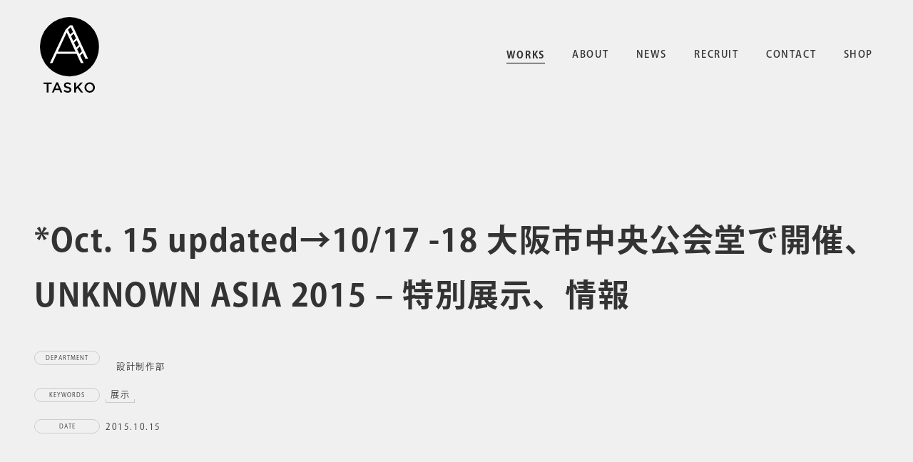

--- FILE ---
content_type: text/html; charset=UTF-8
request_url: https://tasko.jp/works/ua2015/
body_size: 15159
content:
<!DOCTYPE html>
<html lang="ja" itemscope itemtype="https://schema.org/Article">

<head>
	<meta charset="UTF-8" />
	<meta name="viewport" content="width=device-width" />
	<script data-cfasync="false" data-no-defer="1" data-no-minify="1" data-no-optimize="1">var ewww_webp_supported=!1;function check_webp_feature(A,e){var w;e=void 0!==e?e:function(){},ewww_webp_supported?e(ewww_webp_supported):((w=new Image).onload=function(){ewww_webp_supported=0<w.width&&0<w.height,e&&e(ewww_webp_supported)},w.onerror=function(){e&&e(!1)},w.src="data:image/webp;base64,"+{alpha:"UklGRkoAAABXRUJQVlA4WAoAAAAQAAAAAAAAAAAAQUxQSAwAAAARBxAR/Q9ERP8DAABWUDggGAAAABQBAJ0BKgEAAQAAAP4AAA3AAP7mtQAAAA=="}[A])}check_webp_feature("alpha");</script><script data-cfasync="false" data-no-defer="1" data-no-minify="1" data-no-optimize="1">var Arrive=function(c,w){"use strict";if(c.MutationObserver&&"undefined"!=typeof HTMLElement){var r,a=0,u=(r=HTMLElement.prototype.matches||HTMLElement.prototype.webkitMatchesSelector||HTMLElement.prototype.mozMatchesSelector||HTMLElement.prototype.msMatchesSelector,{matchesSelector:function(e,t){return e instanceof HTMLElement&&r.call(e,t)},addMethod:function(e,t,r){var a=e[t];e[t]=function(){return r.length==arguments.length?r.apply(this,arguments):"function"==typeof a?a.apply(this,arguments):void 0}},callCallbacks:function(e,t){t&&t.options.onceOnly&&1==t.firedElems.length&&(e=[e[0]]);for(var r,a=0;r=e[a];a++)r&&r.callback&&r.callback.call(r.elem,r.elem);t&&t.options.onceOnly&&1==t.firedElems.length&&t.me.unbindEventWithSelectorAndCallback.call(t.target,t.selector,t.callback)},checkChildNodesRecursively:function(e,t,r,a){for(var i,n=0;i=e[n];n++)r(i,t,a)&&a.push({callback:t.callback,elem:i}),0<i.childNodes.length&&u.checkChildNodesRecursively(i.childNodes,t,r,a)},mergeArrays:function(e,t){var r,a={};for(r in e)e.hasOwnProperty(r)&&(a[r]=e[r]);for(r in t)t.hasOwnProperty(r)&&(a[r]=t[r]);return a},toElementsArray:function(e){return e=void 0!==e&&("number"!=typeof e.length||e===c)?[e]:e}}),e=(l.prototype.addEvent=function(e,t,r,a){a={target:e,selector:t,options:r,callback:a,firedElems:[]};return this._beforeAdding&&this._beforeAdding(a),this._eventsBucket.push(a),a},l.prototype.removeEvent=function(e){for(var t,r=this._eventsBucket.length-1;t=this._eventsBucket[r];r--)e(t)&&(this._beforeRemoving&&this._beforeRemoving(t),(t=this._eventsBucket.splice(r,1))&&t.length&&(t[0].callback=null))},l.prototype.beforeAdding=function(e){this._beforeAdding=e},l.prototype.beforeRemoving=function(e){this._beforeRemoving=e},l),t=function(i,n){var o=new e,l=this,s={fireOnAttributesModification:!1};return o.beforeAdding(function(t){var e=t.target;e!==c.document&&e!==c||(e=document.getElementsByTagName("html")[0]);var r=new MutationObserver(function(e){n.call(this,e,t)}),a=i(t.options);r.observe(e,a),t.observer=r,t.me=l}),o.beforeRemoving(function(e){e.observer.disconnect()}),this.bindEvent=function(e,t,r){t=u.mergeArrays(s,t);for(var a=u.toElementsArray(this),i=0;i<a.length;i++)o.addEvent(a[i],e,t,r)},this.unbindEvent=function(){var r=u.toElementsArray(this);o.removeEvent(function(e){for(var t=0;t<r.length;t++)if(this===w||e.target===r[t])return!0;return!1})},this.unbindEventWithSelectorOrCallback=function(r){var a=u.toElementsArray(this),i=r,e="function"==typeof r?function(e){for(var t=0;t<a.length;t++)if((this===w||e.target===a[t])&&e.callback===i)return!0;return!1}:function(e){for(var t=0;t<a.length;t++)if((this===w||e.target===a[t])&&e.selector===r)return!0;return!1};o.removeEvent(e)},this.unbindEventWithSelectorAndCallback=function(r,a){var i=u.toElementsArray(this);o.removeEvent(function(e){for(var t=0;t<i.length;t++)if((this===w||e.target===i[t])&&e.selector===r&&e.callback===a)return!0;return!1})},this},i=new function(){var s={fireOnAttributesModification:!1,onceOnly:!1,existing:!1};function n(e,t,r){return!(!u.matchesSelector(e,t.selector)||(e._id===w&&(e._id=a++),-1!=t.firedElems.indexOf(e._id)))&&(t.firedElems.push(e._id),!0)}var c=(i=new t(function(e){var t={attributes:!1,childList:!0,subtree:!0};return e.fireOnAttributesModification&&(t.attributes=!0),t},function(e,i){e.forEach(function(e){var t=e.addedNodes,r=e.target,a=[];null!==t&&0<t.length?u.checkChildNodesRecursively(t,i,n,a):"attributes"===e.type&&n(r,i)&&a.push({callback:i.callback,elem:r}),u.callCallbacks(a,i)})})).bindEvent;return i.bindEvent=function(e,t,r){t=void 0===r?(r=t,s):u.mergeArrays(s,t);var a=u.toElementsArray(this);if(t.existing){for(var i=[],n=0;n<a.length;n++)for(var o=a[n].querySelectorAll(e),l=0;l<o.length;l++)i.push({callback:r,elem:o[l]});if(t.onceOnly&&i.length)return r.call(i[0].elem,i[0].elem);setTimeout(u.callCallbacks,1,i)}c.call(this,e,t,r)},i},o=new function(){var a={};function i(e,t){return u.matchesSelector(e,t.selector)}var n=(o=new t(function(){return{childList:!0,subtree:!0}},function(e,r){e.forEach(function(e){var t=e.removedNodes,e=[];null!==t&&0<t.length&&u.checkChildNodesRecursively(t,r,i,e),u.callCallbacks(e,r)})})).bindEvent;return o.bindEvent=function(e,t,r){t=void 0===r?(r=t,a):u.mergeArrays(a,t),n.call(this,e,t,r)},o};d(HTMLElement.prototype),d(NodeList.prototype),d(HTMLCollection.prototype),d(HTMLDocument.prototype),d(Window.prototype);var n={};return s(i,n,"unbindAllArrive"),s(o,n,"unbindAllLeave"),n}function l(){this._eventsBucket=[],this._beforeAdding=null,this._beforeRemoving=null}function s(e,t,r){u.addMethod(t,r,e.unbindEvent),u.addMethod(t,r,e.unbindEventWithSelectorOrCallback),u.addMethod(t,r,e.unbindEventWithSelectorAndCallback)}function d(e){e.arrive=i.bindEvent,s(i,e,"unbindArrive"),e.leave=o.bindEvent,s(o,e,"unbindLeave")}}(window,void 0),ewww_webp_supported=!1;function check_webp_feature(e,t){var r;ewww_webp_supported?t(ewww_webp_supported):((r=new Image).onload=function(){ewww_webp_supported=0<r.width&&0<r.height,t(ewww_webp_supported)},r.onerror=function(){t(!1)},r.src="data:image/webp;base64,"+{alpha:"UklGRkoAAABXRUJQVlA4WAoAAAAQAAAAAAAAAAAAQUxQSAwAAAARBxAR/Q9ERP8DAABWUDggGAAAABQBAJ0BKgEAAQAAAP4AAA3AAP7mtQAAAA==",animation:"UklGRlIAAABXRUJQVlA4WAoAAAASAAAAAAAAAAAAQU5JTQYAAAD/////AABBTk1GJgAAAAAAAAAAAAAAAAAAAGQAAABWUDhMDQAAAC8AAAAQBxAREYiI/gcA"}[e])}function ewwwLoadImages(e){if(e){for(var t=document.querySelectorAll(".batch-image img, .image-wrapper a, .ngg-pro-masonry-item a, .ngg-galleria-offscreen-seo-wrapper a"),r=0,a=t.length;r<a;r++)ewwwAttr(t[r],"data-src",t[r].getAttribute("data-webp")),ewwwAttr(t[r],"data-thumbnail",t[r].getAttribute("data-webp-thumbnail"));for(var i=document.querySelectorAll("div.woocommerce-product-gallery__image"),r=0,a=i.length;r<a;r++)ewwwAttr(i[r],"data-thumb",i[r].getAttribute("data-webp-thumb"))}for(var n=document.querySelectorAll("video"),r=0,a=n.length;r<a;r++)ewwwAttr(n[r],"poster",e?n[r].getAttribute("data-poster-webp"):n[r].getAttribute("data-poster-image"));for(var o,l=document.querySelectorAll("img.ewww_webp_lazy_load"),r=0,a=l.length;r<a;r++)e&&(ewwwAttr(l[r],"data-lazy-srcset",l[r].getAttribute("data-lazy-srcset-webp")),ewwwAttr(l[r],"data-srcset",l[r].getAttribute("data-srcset-webp")),ewwwAttr(l[r],"data-lazy-src",l[r].getAttribute("data-lazy-src-webp")),ewwwAttr(l[r],"data-src",l[r].getAttribute("data-src-webp")),ewwwAttr(l[r],"data-orig-file",l[r].getAttribute("data-webp-orig-file")),ewwwAttr(l[r],"data-medium-file",l[r].getAttribute("data-webp-medium-file")),ewwwAttr(l[r],"data-large-file",l[r].getAttribute("data-webp-large-file")),null!=(o=l[r].getAttribute("srcset"))&&!1!==o&&o.includes("R0lGOD")&&ewwwAttr(l[r],"src",l[r].getAttribute("data-lazy-src-webp"))),l[r].className=l[r].className.replace(/\bewww_webp_lazy_load\b/,"");for(var s=document.querySelectorAll(".ewww_webp"),r=0,a=s.length;r<a;r++)e?(ewwwAttr(s[r],"srcset",s[r].getAttribute("data-srcset-webp")),ewwwAttr(s[r],"src",s[r].getAttribute("data-src-webp")),ewwwAttr(s[r],"data-orig-file",s[r].getAttribute("data-webp-orig-file")),ewwwAttr(s[r],"data-medium-file",s[r].getAttribute("data-webp-medium-file")),ewwwAttr(s[r],"data-large-file",s[r].getAttribute("data-webp-large-file")),ewwwAttr(s[r],"data-large_image",s[r].getAttribute("data-webp-large_image")),ewwwAttr(s[r],"data-src",s[r].getAttribute("data-webp-src"))):(ewwwAttr(s[r],"srcset",s[r].getAttribute("data-srcset-img")),ewwwAttr(s[r],"src",s[r].getAttribute("data-src-img"))),s[r].className=s[r].className.replace(/\bewww_webp\b/,"ewww_webp_loaded");window.jQuery&&jQuery.fn.isotope&&jQuery.fn.imagesLoaded&&(jQuery(".fusion-posts-container-infinite").imagesLoaded(function(){jQuery(".fusion-posts-container-infinite").hasClass("isotope")&&jQuery(".fusion-posts-container-infinite").isotope()}),jQuery(".fusion-portfolio:not(.fusion-recent-works) .fusion-portfolio-wrapper").imagesLoaded(function(){jQuery(".fusion-portfolio:not(.fusion-recent-works) .fusion-portfolio-wrapper").isotope()}))}function ewwwWebPInit(e){ewwwLoadImages(e),ewwwNggLoadGalleries(e),document.arrive(".ewww_webp",function(){ewwwLoadImages(e)}),document.arrive(".ewww_webp_lazy_load",function(){ewwwLoadImages(e)}),document.arrive("videos",function(){ewwwLoadImages(e)}),"loading"==document.readyState?document.addEventListener("DOMContentLoaded",ewwwJSONParserInit):("undefined"!=typeof galleries&&ewwwNggParseGalleries(e),ewwwWooParseVariations(e))}function ewwwAttr(e,t,r){null!=r&&!1!==r&&e.setAttribute(t,r)}function ewwwJSONParserInit(){"undefined"!=typeof galleries&&check_webp_feature("alpha",ewwwNggParseGalleries),check_webp_feature("alpha",ewwwWooParseVariations)}function ewwwWooParseVariations(e){if(e)for(var t=document.querySelectorAll("form.variations_form"),r=0,a=t.length;r<a;r++){var i=t[r].getAttribute("data-product_variations"),n=!1;try{for(var o in i=JSON.parse(i))void 0!==i[o]&&void 0!==i[o].image&&(void 0!==i[o].image.src_webp&&(i[o].image.src=i[o].image.src_webp,n=!0),void 0!==i[o].image.srcset_webp&&(i[o].image.srcset=i[o].image.srcset_webp,n=!0),void 0!==i[o].image.full_src_webp&&(i[o].image.full_src=i[o].image.full_src_webp,n=!0),void 0!==i[o].image.gallery_thumbnail_src_webp&&(i[o].image.gallery_thumbnail_src=i[o].image.gallery_thumbnail_src_webp,n=!0),void 0!==i[o].image.thumb_src_webp&&(i[o].image.thumb_src=i[o].image.thumb_src_webp,n=!0));n&&ewwwAttr(t[r],"data-product_variations",JSON.stringify(i))}catch(e){}}}function ewwwNggParseGalleries(e){if(e)for(var t in galleries){var r=galleries[t];galleries[t].images_list=ewwwNggParseImageList(r.images_list)}}function ewwwNggLoadGalleries(e){e&&document.addEventListener("ngg.galleria.themeadded",function(e,t){window.ngg_galleria._create_backup=window.ngg_galleria.create,window.ngg_galleria.create=function(e,t){var r=$(e).data("id");return galleries["gallery_"+r].images_list=ewwwNggParseImageList(galleries["gallery_"+r].images_list),window.ngg_galleria._create_backup(e,t)}})}function ewwwNggParseImageList(e){for(var t in e){var r=e[t];if(void 0!==r["image-webp"]&&(e[t].image=r["image-webp"],delete e[t]["image-webp"]),void 0!==r["thumb-webp"]&&(e[t].thumb=r["thumb-webp"],delete e[t]["thumb-webp"]),void 0!==r.full_image_webp&&(e[t].full_image=r.full_image_webp,delete e[t].full_image_webp),void 0!==r.srcsets)for(var a in r.srcsets)nggSrcset=r.srcsets[a],void 0!==r.srcsets[a+"-webp"]&&(e[t].srcsets[a]=r.srcsets[a+"-webp"],delete e[t].srcsets[a+"-webp"]);if(void 0!==r.full_srcsets)for(var i in r.full_srcsets)nggFSrcset=r.full_srcsets[i],void 0!==r.full_srcsets[i+"-webp"]&&(e[t].full_srcsets[i]=r.full_srcsets[i+"-webp"],delete e[t].full_srcsets[i+"-webp"])}return e}check_webp_feature("alpha",ewwwWebPInit);</script><meta name='robots' content='index, follow, max-image-preview:large, max-snippet:-1, max-video-preview:-1' />

	<!-- This site is optimized with the Yoast SEO plugin v26.7 - https://yoast.com/wordpress/plugins/seo/ -->
	<title>*Oct. 15 updated→10/17 -18 大阪市中央公会堂で開催、UNKNOWN ASIA 2015 - 特別展示、情報 - TASKO Inc. (株)タスコ</title>
	<link rel="canonical" href="https://tasko.jp/works/ua2015/" />
	<meta property="og:locale" content="ja_JP" />
	<meta property="og:type" content="article" />
	<meta property="og:title" content="*Oct. 15 updated→10/17 -18 大阪市中央公会堂で開催、UNKNOWN ASIA 2015 - 特別展示、情報 - TASKO Inc. (株)タスコ" />
	<meta property="og:description" content="Event / Exhibition title: UNKNOWN ASIA ART EXCHANGE OSAKA 2015 Date:2015.10.17 SAT &#8211; 18 SUN *VIP PREVIEW ... *Oct. 15 updated→10/17 -18 大阪市中央公会堂で開催、UNKNOWN ASIA 2015 &#8211; 特別展示、情報" />
	<meta property="og:url" content="https://tasko.jp/works/ua2015/" />
	<meta property="og:site_name" content="TASKO Inc. (株)タスコ" />
	<meta property="article:publisher" content="https://www.facebook.com/taskoinc" />
	<meta property="article:modified_time" content="2025-06-04T06:30:45+00:00" />
	<meta property="og:image" content="https://tasko.jp/wp-content/uploads/ua2015.jpg" />
	<meta property="og:image:width" content="518" />
	<meta property="og:image:height" content="224" />
	<meta property="og:image:type" content="image/jpeg" />
	<meta name="twitter:card" content="summary_large_image" />
	<meta name="twitter:site" content="@Tasko_jp" />
	<meta name="twitter:label1" content="推定読み取り時間" />
	<meta name="twitter:data1" content="3分" />
	<script type="application/ld+json" class="yoast-schema-graph">{"@context":"https://schema.org","@graph":[{"@type":"WebPage","@id":"https://tasko.jp/works/ua2015/","url":"https://tasko.jp/works/ua2015/","name":"*Oct. 15 updated→10/17 -18 大阪市中央公会堂で開催、UNKNOWN ASIA 2015 - 特別展示、情報 - TASKO Inc. (株)タスコ","isPartOf":{"@id":"https://tasko.jp/#website"},"primaryImageOfPage":{"@id":"https://tasko.jp/works/ua2015/#primaryimage"},"image":{"@id":"https://tasko.jp/works/ua2015/#primaryimage"},"thumbnailUrl":"https://tasko.jp/wp-content/uploads/ua2015.jpg","datePublished":"2015-10-15T03:00:54+00:00","dateModified":"2025-06-04T06:30:45+00:00","breadcrumb":{"@id":"https://tasko.jp/works/ua2015/#breadcrumb"},"inLanguage":"ja","potentialAction":[{"@type":"ReadAction","target":["https://tasko.jp/works/ua2015/"]}]},{"@type":"ImageObject","inLanguage":"ja","@id":"https://tasko.jp/works/ua2015/#primaryimage","url":"https://tasko.jp/wp-content/uploads/ua2015.jpg","contentUrl":"https://tasko.jp/wp-content/uploads/ua2015.jpg","width":518,"height":224},{"@type":"BreadcrumbList","@id":"https://tasko.jp/works/ua2015/#breadcrumb","itemListElement":[{"@type":"ListItem","position":1,"name":"ホーム","item":"https://tasko.jp/"},{"@type":"ListItem","position":2,"name":"WORKS","item":"https://tasko.jp/works/"},{"@type":"ListItem","position":3,"name":"*Oct. 15 updated→10/17 -18 大阪市中央公会堂で開催、UNKNOWN ASIA 2015 &#8211; 特別展示、情報"}]},{"@type":"WebSite","@id":"https://tasko.jp/#website","url":"https://tasko.jp/","name":"TASKO Inc. (株)タスコ","description":"株式会社TASKO（タスコ）は、舞台制作・機械制作・美術・デザイン・マネジメントを専門とする メンバーが集まり設立された、ユニークな提案力と確かな技術力を擁する21世紀型総合アートカンパニーです。","potentialAction":[{"@type":"SearchAction","target":{"@type":"EntryPoint","urlTemplate":"https://tasko.jp/?s={search_term_string}"},"query-input":{"@type":"PropertyValueSpecification","valueRequired":true,"valueName":"search_term_string"}}],"inLanguage":"ja"}]}</script>
	<!-- / Yoast SEO plugin. -->


<link rel='dns-prefetch' href='//webfonts.xserver.jp' />
<link rel='dns-prefetch' href='//cdn.jsdelivr.net' />
<link rel='dns-prefetch' href='//www.googletagmanager.com' />
<link rel="alternate" title="oEmbed (JSON)" type="application/json+oembed" href="https://tasko.jp/wp-json/oembed/1.0/embed?url=https%3A%2F%2Ftasko.jp%2Fworks%2Fua2015%2F" />
<link rel="alternate" title="oEmbed (XML)" type="text/xml+oembed" href="https://tasko.jp/wp-json/oembed/1.0/embed?url=https%3A%2F%2Ftasko.jp%2Fworks%2Fua2015%2F&#038;format=xml" />
<style id='wp-img-auto-sizes-contain-inline-css' type='text/css'>
img:is([sizes=auto i],[sizes^="auto," i]){contain-intrinsic-size:3000px 1500px}
/*# sourceURL=wp-img-auto-sizes-contain-inline-css */
</style>
<link rel='stylesheet' id='sbi_styles-css' href='https://tasko.jp/wp-content/plugins/instagram-feed/css/sbi-styles.min.css?ver=6.10.0' type='text/css' media='all' />
<style id='wp-block-library-inline-css' type='text/css'>
:root{--wp-block-synced-color:#7a00df;--wp-block-synced-color--rgb:122,0,223;--wp-bound-block-color:var(--wp-block-synced-color);--wp-editor-canvas-background:#ddd;--wp-admin-theme-color:#007cba;--wp-admin-theme-color--rgb:0,124,186;--wp-admin-theme-color-darker-10:#006ba1;--wp-admin-theme-color-darker-10--rgb:0,107,160.5;--wp-admin-theme-color-darker-20:#005a87;--wp-admin-theme-color-darker-20--rgb:0,90,135;--wp-admin-border-width-focus:2px}@media (min-resolution:192dpi){:root{--wp-admin-border-width-focus:1.5px}}.wp-element-button{cursor:pointer}:root .has-very-light-gray-background-color{background-color:#eee}:root .has-very-dark-gray-background-color{background-color:#313131}:root .has-very-light-gray-color{color:#eee}:root .has-very-dark-gray-color{color:#313131}:root .has-vivid-green-cyan-to-vivid-cyan-blue-gradient-background{background:linear-gradient(135deg,#00d084,#0693e3)}:root .has-purple-crush-gradient-background{background:linear-gradient(135deg,#34e2e4,#4721fb 50%,#ab1dfe)}:root .has-hazy-dawn-gradient-background{background:linear-gradient(135deg,#faaca8,#dad0ec)}:root .has-subdued-olive-gradient-background{background:linear-gradient(135deg,#fafae1,#67a671)}:root .has-atomic-cream-gradient-background{background:linear-gradient(135deg,#fdd79a,#004a59)}:root .has-nightshade-gradient-background{background:linear-gradient(135deg,#330968,#31cdcf)}:root .has-midnight-gradient-background{background:linear-gradient(135deg,#020381,#2874fc)}:root{--wp--preset--font-size--normal:16px;--wp--preset--font-size--huge:42px}.has-regular-font-size{font-size:1em}.has-larger-font-size{font-size:2.625em}.has-normal-font-size{font-size:var(--wp--preset--font-size--normal)}.has-huge-font-size{font-size:var(--wp--preset--font-size--huge)}.has-text-align-center{text-align:center}.has-text-align-left{text-align:left}.has-text-align-right{text-align:right}.has-fit-text{white-space:nowrap!important}#end-resizable-editor-section{display:none}.aligncenter{clear:both}.items-justified-left{justify-content:flex-start}.items-justified-center{justify-content:center}.items-justified-right{justify-content:flex-end}.items-justified-space-between{justify-content:space-between}.screen-reader-text{border:0;clip-path:inset(50%);height:1px;margin:-1px;overflow:hidden;padding:0;position:absolute;width:1px;word-wrap:normal!important}.screen-reader-text:focus{background-color:#ddd;clip-path:none;color:#444;display:block;font-size:1em;height:auto;left:5px;line-height:normal;padding:15px 23px 14px;text-decoration:none;top:5px;width:auto;z-index:100000}html :where(.has-border-color){border-style:solid}html :where([style*=border-top-color]){border-top-style:solid}html :where([style*=border-right-color]){border-right-style:solid}html :where([style*=border-bottom-color]){border-bottom-style:solid}html :where([style*=border-left-color]){border-left-style:solid}html :where([style*=border-width]){border-style:solid}html :where([style*=border-top-width]){border-top-style:solid}html :where([style*=border-right-width]){border-right-style:solid}html :where([style*=border-bottom-width]){border-bottom-style:solid}html :where([style*=border-left-width]){border-left-style:solid}html :where(img[class*=wp-image-]){height:auto;max-width:100%}:where(figure){margin:0 0 1em}html :where(.is-position-sticky){--wp-admin--admin-bar--position-offset:var(--wp-admin--admin-bar--height,0px)}@media screen and (max-width:600px){html :where(.is-position-sticky){--wp-admin--admin-bar--position-offset:0px}}

/*# sourceURL=wp-block-library-inline-css */
</style><style id='global-styles-inline-css' type='text/css'>
:root{--wp--preset--aspect-ratio--square: 1;--wp--preset--aspect-ratio--4-3: 4/3;--wp--preset--aspect-ratio--3-4: 3/4;--wp--preset--aspect-ratio--3-2: 3/2;--wp--preset--aspect-ratio--2-3: 2/3;--wp--preset--aspect-ratio--16-9: 16/9;--wp--preset--aspect-ratio--9-16: 9/16;--wp--preset--color--black: #000000;--wp--preset--color--cyan-bluish-gray: #abb8c3;--wp--preset--color--white: #ffffff;--wp--preset--color--pale-pink: #f78da7;--wp--preset--color--vivid-red: #cf2e2e;--wp--preset--color--luminous-vivid-orange: #ff6900;--wp--preset--color--luminous-vivid-amber: #fcb900;--wp--preset--color--light-green-cyan: #7bdcb5;--wp--preset--color--vivid-green-cyan: #00d084;--wp--preset--color--pale-cyan-blue: #8ed1fc;--wp--preset--color--vivid-cyan-blue: #0693e3;--wp--preset--color--vivid-purple: #9b51e0;--wp--preset--gradient--vivid-cyan-blue-to-vivid-purple: linear-gradient(135deg,rgb(6,147,227) 0%,rgb(155,81,224) 100%);--wp--preset--gradient--light-green-cyan-to-vivid-green-cyan: linear-gradient(135deg,rgb(122,220,180) 0%,rgb(0,208,130) 100%);--wp--preset--gradient--luminous-vivid-amber-to-luminous-vivid-orange: linear-gradient(135deg,rgb(252,185,0) 0%,rgb(255,105,0) 100%);--wp--preset--gradient--luminous-vivid-orange-to-vivid-red: linear-gradient(135deg,rgb(255,105,0) 0%,rgb(207,46,46) 100%);--wp--preset--gradient--very-light-gray-to-cyan-bluish-gray: linear-gradient(135deg,rgb(238,238,238) 0%,rgb(169,184,195) 100%);--wp--preset--gradient--cool-to-warm-spectrum: linear-gradient(135deg,rgb(74,234,220) 0%,rgb(151,120,209) 20%,rgb(207,42,186) 40%,rgb(238,44,130) 60%,rgb(251,105,98) 80%,rgb(254,248,76) 100%);--wp--preset--gradient--blush-light-purple: linear-gradient(135deg,rgb(255,206,236) 0%,rgb(152,150,240) 100%);--wp--preset--gradient--blush-bordeaux: linear-gradient(135deg,rgb(254,205,165) 0%,rgb(254,45,45) 50%,rgb(107,0,62) 100%);--wp--preset--gradient--luminous-dusk: linear-gradient(135deg,rgb(255,203,112) 0%,rgb(199,81,192) 50%,rgb(65,88,208) 100%);--wp--preset--gradient--pale-ocean: linear-gradient(135deg,rgb(255,245,203) 0%,rgb(182,227,212) 50%,rgb(51,167,181) 100%);--wp--preset--gradient--electric-grass: linear-gradient(135deg,rgb(202,248,128) 0%,rgb(113,206,126) 100%);--wp--preset--gradient--midnight: linear-gradient(135deg,rgb(2,3,129) 0%,rgb(40,116,252) 100%);--wp--preset--font-size--small: 13px;--wp--preset--font-size--medium: 20px;--wp--preset--font-size--large: 36px;--wp--preset--font-size--x-large: 42px;--wp--preset--spacing--20: 0.44rem;--wp--preset--spacing--30: 0.67rem;--wp--preset--spacing--40: 1rem;--wp--preset--spacing--50: 1.5rem;--wp--preset--spacing--60: 2.25rem;--wp--preset--spacing--70: 3.38rem;--wp--preset--spacing--80: 5.06rem;--wp--preset--shadow--natural: 6px 6px 9px rgba(0, 0, 0, 0.2);--wp--preset--shadow--deep: 12px 12px 50px rgba(0, 0, 0, 0.4);--wp--preset--shadow--sharp: 6px 6px 0px rgba(0, 0, 0, 0.2);--wp--preset--shadow--outlined: 6px 6px 0px -3px rgb(255, 255, 255), 6px 6px rgb(0, 0, 0);--wp--preset--shadow--crisp: 6px 6px 0px rgb(0, 0, 0);}:where(.is-layout-flex){gap: 0.5em;}:where(.is-layout-grid){gap: 0.5em;}body .is-layout-flex{display: flex;}.is-layout-flex{flex-wrap: wrap;align-items: center;}.is-layout-flex > :is(*, div){margin: 0;}body .is-layout-grid{display: grid;}.is-layout-grid > :is(*, div){margin: 0;}:where(.wp-block-columns.is-layout-flex){gap: 2em;}:where(.wp-block-columns.is-layout-grid){gap: 2em;}:where(.wp-block-post-template.is-layout-flex){gap: 1.25em;}:where(.wp-block-post-template.is-layout-grid){gap: 1.25em;}.has-black-color{color: var(--wp--preset--color--black) !important;}.has-cyan-bluish-gray-color{color: var(--wp--preset--color--cyan-bluish-gray) !important;}.has-white-color{color: var(--wp--preset--color--white) !important;}.has-pale-pink-color{color: var(--wp--preset--color--pale-pink) !important;}.has-vivid-red-color{color: var(--wp--preset--color--vivid-red) !important;}.has-luminous-vivid-orange-color{color: var(--wp--preset--color--luminous-vivid-orange) !important;}.has-luminous-vivid-amber-color{color: var(--wp--preset--color--luminous-vivid-amber) !important;}.has-light-green-cyan-color{color: var(--wp--preset--color--light-green-cyan) !important;}.has-vivid-green-cyan-color{color: var(--wp--preset--color--vivid-green-cyan) !important;}.has-pale-cyan-blue-color{color: var(--wp--preset--color--pale-cyan-blue) !important;}.has-vivid-cyan-blue-color{color: var(--wp--preset--color--vivid-cyan-blue) !important;}.has-vivid-purple-color{color: var(--wp--preset--color--vivid-purple) !important;}.has-black-background-color{background-color: var(--wp--preset--color--black) !important;}.has-cyan-bluish-gray-background-color{background-color: var(--wp--preset--color--cyan-bluish-gray) !important;}.has-white-background-color{background-color: var(--wp--preset--color--white) !important;}.has-pale-pink-background-color{background-color: var(--wp--preset--color--pale-pink) !important;}.has-vivid-red-background-color{background-color: var(--wp--preset--color--vivid-red) !important;}.has-luminous-vivid-orange-background-color{background-color: var(--wp--preset--color--luminous-vivid-orange) !important;}.has-luminous-vivid-amber-background-color{background-color: var(--wp--preset--color--luminous-vivid-amber) !important;}.has-light-green-cyan-background-color{background-color: var(--wp--preset--color--light-green-cyan) !important;}.has-vivid-green-cyan-background-color{background-color: var(--wp--preset--color--vivid-green-cyan) !important;}.has-pale-cyan-blue-background-color{background-color: var(--wp--preset--color--pale-cyan-blue) !important;}.has-vivid-cyan-blue-background-color{background-color: var(--wp--preset--color--vivid-cyan-blue) !important;}.has-vivid-purple-background-color{background-color: var(--wp--preset--color--vivid-purple) !important;}.has-black-border-color{border-color: var(--wp--preset--color--black) !important;}.has-cyan-bluish-gray-border-color{border-color: var(--wp--preset--color--cyan-bluish-gray) !important;}.has-white-border-color{border-color: var(--wp--preset--color--white) !important;}.has-pale-pink-border-color{border-color: var(--wp--preset--color--pale-pink) !important;}.has-vivid-red-border-color{border-color: var(--wp--preset--color--vivid-red) !important;}.has-luminous-vivid-orange-border-color{border-color: var(--wp--preset--color--luminous-vivid-orange) !important;}.has-luminous-vivid-amber-border-color{border-color: var(--wp--preset--color--luminous-vivid-amber) !important;}.has-light-green-cyan-border-color{border-color: var(--wp--preset--color--light-green-cyan) !important;}.has-vivid-green-cyan-border-color{border-color: var(--wp--preset--color--vivid-green-cyan) !important;}.has-pale-cyan-blue-border-color{border-color: var(--wp--preset--color--pale-cyan-blue) !important;}.has-vivid-cyan-blue-border-color{border-color: var(--wp--preset--color--vivid-cyan-blue) !important;}.has-vivid-purple-border-color{border-color: var(--wp--preset--color--vivid-purple) !important;}.has-vivid-cyan-blue-to-vivid-purple-gradient-background{background: var(--wp--preset--gradient--vivid-cyan-blue-to-vivid-purple) !important;}.has-light-green-cyan-to-vivid-green-cyan-gradient-background{background: var(--wp--preset--gradient--light-green-cyan-to-vivid-green-cyan) !important;}.has-luminous-vivid-amber-to-luminous-vivid-orange-gradient-background{background: var(--wp--preset--gradient--luminous-vivid-amber-to-luminous-vivid-orange) !important;}.has-luminous-vivid-orange-to-vivid-red-gradient-background{background: var(--wp--preset--gradient--luminous-vivid-orange-to-vivid-red) !important;}.has-very-light-gray-to-cyan-bluish-gray-gradient-background{background: var(--wp--preset--gradient--very-light-gray-to-cyan-bluish-gray) !important;}.has-cool-to-warm-spectrum-gradient-background{background: var(--wp--preset--gradient--cool-to-warm-spectrum) !important;}.has-blush-light-purple-gradient-background{background: var(--wp--preset--gradient--blush-light-purple) !important;}.has-blush-bordeaux-gradient-background{background: var(--wp--preset--gradient--blush-bordeaux) !important;}.has-luminous-dusk-gradient-background{background: var(--wp--preset--gradient--luminous-dusk) !important;}.has-pale-ocean-gradient-background{background: var(--wp--preset--gradient--pale-ocean) !important;}.has-electric-grass-gradient-background{background: var(--wp--preset--gradient--electric-grass) !important;}.has-midnight-gradient-background{background: var(--wp--preset--gradient--midnight) !important;}.has-small-font-size{font-size: var(--wp--preset--font-size--small) !important;}.has-medium-font-size{font-size: var(--wp--preset--font-size--medium) !important;}.has-large-font-size{font-size: var(--wp--preset--font-size--large) !important;}.has-x-large-font-size{font-size: var(--wp--preset--font-size--x-large) !important;}
/*# sourceURL=global-styles-inline-css */
</style>

<style id='classic-theme-styles-inline-css' type='text/css'>
/*! This file is auto-generated */
.wp-block-button__link{color:#fff;background-color:#32373c;border-radius:9999px;box-shadow:none;text-decoration:none;padding:calc(.667em + 2px) calc(1.333em + 2px);font-size:1.125em}.wp-block-file__button{background:#32373c;color:#fff;text-decoration:none}
/*# sourceURL=/wp-includes/css/classic-themes.min.css */
</style>
<link rel='stylesheet' id='bogo-css' href='https://tasko.jp/wp-content/plugins/bogo/includes/css/style.css?ver=3.9.1' type='text/css' media='all' />
<link rel='stylesheet' id='dnd-upload-cf7-css' href='https://tasko.jp/wp-content/plugins/drag-and-drop-multiple-file-upload-contact-form-7/assets/css/dnd-upload-cf7.css?ver=1.3.9.3' type='text/css' media='all' />
<link rel='stylesheet' id='contact-form-7-css' href='https://tasko.jp/wp-content/plugins/contact-form-7/includes/css/styles.css?ver=6.1.4' type='text/css' media='all' />
<link rel='stylesheet' id='style-css' href='https://tasko.jp/wp-content/themes/tasko2023/css/style.css?ver=1763087930' type='text/css' media='all' />
<script type="text/javascript" src="https://tasko.jp/wp-includes/js/jquery/jquery.min.js?ver=3.7.1" id="jquery-core-js"></script>
<script type="text/javascript" src="https://tasko.jp/wp-includes/js/jquery/jquery-migrate.min.js?ver=3.4.1" id="jquery-migrate-js"></script>
<script type="text/javascript" src="//webfonts.xserver.jp/js/xserverv3.js?fadein=0&amp;ver=2.0.9" id="typesquare_std-js"></script>
<script type="text/javascript" src="https://tasko.jp/wp-content/themes/tasko2023/js/script.js?ver=1757309744" id="js-js"></script>

<!-- Site Kit によって追加された Google タグ（gtag.js）スニペット -->
<!-- Google アナリティクス スニペット (Site Kit が追加) -->
<script type="text/javascript" src="https://www.googletagmanager.com/gtag/js?id=G-14JNY8XMXK" id="google_gtagjs-js" async></script>
<script type="text/javascript" id="google_gtagjs-js-after">
/* <![CDATA[ */
window.dataLayer = window.dataLayer || [];function gtag(){dataLayer.push(arguments);}
gtag("set","linker",{"domains":["tasko.jp"]});
gtag("js", new Date());
gtag("set", "developer_id.dZTNiMT", true);
gtag("config", "G-14JNY8XMXK");
//# sourceURL=google_gtagjs-js-after
/* ]]> */
</script>
<link rel="https://api.w.org/" href="https://tasko.jp/wp-json/" /><link rel="alternate" title="JSON" type="application/json" href="https://tasko.jp/wp-json/wp/v2/works/1971" /><link rel='shortlink' href='https://tasko.jp/?p=1971' />
<meta name="generator" content="Site Kit by Google 1.170.0" />	<script>
		(function(d) {
			var config = {
					kitId: 'qey6tze',
					scriptTimeout: 3000,
					async: true
				},
				h = d.documentElement,
				t = setTimeout(function() {
					h.className = h.className.replace(/\bwf-loading\b/g, "") + " wf-inactive";
				}, config.scriptTimeout),
				tk = d.createElement("script"),
				f = false,
				s = d.getElementsByTagName("script")[0],
				a;
			h.className += " wf-loading";
			tk.src = 'https://use.typekit.net/' + config.kitId + '.js';
			tk.async = true;
			tk.onload = tk.onreadystatechange = function() {
				a = this.readyState;
				if (f || a && a != "complete" && a != "loaded") return;
				f = true;
				clearTimeout(t);
				try {
					Typekit.load(config)
				} catch (e) {}
			};
			s.parentNode.insertBefore(tk, s)
		})(document);
	</script>
<noscript><style>.lazyload[data-src]{display:none !important;}</style></noscript><style>.lazyload{background-image:none !important;}.lazyload:before{background-image:none !important;}</style><link rel="icon" href="https://tasko.jp/wp-content/uploads/favicon.svg" sizes="32x32" />
<link rel="icon" href="https://tasko.jp/wp-content/uploads/favicon.svg" sizes="192x192" />
<link rel="apple-touch-icon" href="https://tasko.jp/wp-content/uploads/favicon.svg" />
<meta name="msapplication-TileImage" content="https://tasko.jp/wp-content/uploads/favicon.svg" />
	<!-- OGP画像の設定 -->
			<meta name="twitter:image:src" content="https://tasko.jp/wp-content/uploads/ua2015.jpg" />
			<!-- Google tag (gtag.js) -->
	<script async src="https://www.googletagmanager.com/gtag/js?id=G-14JNY8XMXK"></script>
	<script>
		window.dataLayer = window.dataLayer || [];
		function gtag() {
			dataLayer.push(arguments);
		}
		gtag('js', new Date());
		gtag('config', 'G-14JNY8XMXK');
	</script>
</head>

<body data-rsssl=1 id="top" class="wp-singular works-template-default single single-works postid-1971 wp-embed-responsive wp-theme-tasko2023 ja">
		<header id="header" class="flex">
		<h1>
			<a href="/">
				<img src="[data-uri]" alt="TASKO Inc." data-src="https://tasko.jp/wp-content/themes/tasko2023/img/main_logo.svg" decoding="async" class="lazyload"><noscript><img src="https://tasko.jp/wp-content/themes/tasko2023/img/main_logo.svg" alt="TASKO Inc." data-eio="l"></noscript>
			</a>
		</h1>
		<nav class="header_nav">
			<ul id="menu-main-menu" class="menu"><li id="menu-item-11958" class="plus_toggle menu-item menu-item-type-custom menu-item-object-custom menu-item-has-children current-menu-item menu-item-11958"><a href="/works/" itemprop="url">WORKS</a>
<ul class="sub-menu">
	<li id="menu-item-19373" class="menu-item menu-item-type-custom menu-item-object-custom menu-item-19373"><a href="/works/" itemprop="url">ALL</a></li>
	<li id="menu-item-17266" class="menu-item menu-item-type-custom menu-item-object-custom menu-item-17266"><a href="/works/produce-works/" itemprop="url">プロデュース&#038;制作部</a></li>
	<li id="menu-item-17264" class="menu-item menu-item-type-custom menu-item-object-custom menu-item-17264"><a href="/works/art-production-works/" itemprop="url">美術部</a></li>
	<li id="menu-item-17268" class="menu-item menu-item-type-custom menu-item-object-custom menu-item-17268"><a href="/works/stage-production-works/" itemprop="url">舞台事業部</a></li>
	<li id="menu-item-17265" class="menu-item menu-item-type-custom menu-item-object-custom menu-item-17265"><a href="/works/design-engineering-works/" itemprop="url">設計制作部</a></li>
	<li id="menu-item-17267" class="menu-item menu-item-type-custom menu-item-object-custom menu-item-17267"><a href="/works/design-web-works/" itemprop="url">デザイン企画部</a></li>
	<li id="menu-item-25876" class="menu-item menu-item-type-custom menu-item-object-custom menu-item-25876"><a href="/works/display-crafts-works/" itemprop="url">ディスプレイ&#038;クラフト部</a></li>
</ul>
</li>
<li id="menu-item-11954" class="plus_toggle menu-item menu-item-type-post_type menu-item-object-page menu-item-has-children menu-item-11954"><a href="https://tasko.jp/about/" itemprop="url">ABOUT</a>
<ul class="sub-menu">
	<li id="menu-item-19374" class="menu-item menu-item-type-custom menu-item-object-custom menu-item-19374"><a href="/about/" itemprop="url">TASKOについて</a></li>
	<li id="menu-item-21206" class="inside_link menu-item menu-item-type-custom menu-item-object-custom menu-item-21206"><a href="/about/#overview" itemprop="url">└ 会社概要</a></li>
	<li id="menu-item-11955" class="menu-item menu-item-type-post_type menu-item-object-page menu-item-11955"><a href="https://tasko.jp/about/produce/" itemprop="url">プロデュース&#038;制作部</a></li>
	<li id="menu-item-16543" class="menu-item menu-item-type-post_type menu-item-object-page menu-item-16543"><a href="https://tasko.jp/about/art/" itemprop="url">美術部</a></li>
	<li id="menu-item-16542" class="menu-item menu-item-type-post_type menu-item-object-page menu-item-16542"><a href="https://tasko.jp/about/stage/" itemprop="url">舞台事業部</a></li>
	<li id="menu-item-16541" class="menu-item menu-item-type-post_type menu-item-object-page menu-item-16541"><a href="https://tasko.jp/about/engineering/" itemprop="url">設計制作部</a></li>
	<li id="menu-item-16540" class="menu-item menu-item-type-post_type menu-item-object-page menu-item-16540"><a href="https://tasko.jp/about/design/" itemprop="url">デザイン企画部</a></li>
	<li id="menu-item-25877" class="menu-item menu-item-type-post_type menu-item-object-page menu-item-25877"><a href="https://tasko.jp/about/display-crafts/" itemprop="url">ディスプレイ&amp;クラフト部</a></li>
</ul>
</li>
<li id="menu-item-11960" class="menu-item menu-item-type-custom menu-item-object-custom menu-item-11960"><a href="/news/" itemprop="url">NEWS</a></li>
<li id="menu-item-11957" class="plus_toggle menu-item menu-item-type-post_type menu-item-object-page menu-item-has-children menu-item-11957"><a href="https://tasko.jp/recruit/" itemprop="url">RECRUIT</a>
<ul class="sub-menu">
	<li id="menu-item-19375" class="menu-item menu-item-type-custom menu-item-object-custom menu-item-19375"><a href="/recruit/" itemprop="url">採用TOP</a></li>
	<li id="menu-item-17773" class="menu-item menu-item-type-post_type menu-item-object-page menu-item-17773"><a href="https://tasko.jp/recruit/produce/" itemprop="url">プロデュース&amp;制作部</a></li>
	<li id="menu-item-17769" class="menu-item menu-item-type-post_type menu-item-object-page menu-item-17769"><a href="https://tasko.jp/recruit/art/" itemprop="url">美術部</a></li>
	<li id="menu-item-17771" class="menu-item menu-item-type-post_type menu-item-object-page menu-item-17771"><a href="https://tasko.jp/recruit/stage/" itemprop="url">舞台事業部</a></li>
	<li id="menu-item-17772" class="menu-item menu-item-type-post_type menu-item-object-page menu-item-17772"><a href="https://tasko.jp/recruit/engineering/" itemprop="url">設計制作部</a></li>
	<li id="menu-item-17770" class="menu-item menu-item-type-post_type menu-item-object-page menu-item-17770"><a href="https://tasko.jp/recruit/design/" itemprop="url">デザイン企画部</a></li>
	<li id="menu-item-25879" class="menu-item menu-item-type-post_type menu-item-object-page menu-item-25879"><a href="https://tasko.jp/recruit/display-crafts/" itemprop="url">ディスプレイ&amp;クラフト部</a></li>
</ul>
</li>
<li id="menu-item-11956" class="menu-item menu-item-type-post_type menu-item-object-page menu-item-11956"><a href="https://tasko.jp/contact/" itemprop="url">CONTACT</a></li>
<li id="menu-item-11962" class="menu_shop menu-item menu-item-type-custom menu-item-object-custom menu-item-11962"><a href="https://shop.tasko.jp/" itemprop="url">SHOP</a></li>
</ul>		</nav>
		<div class="hamburger sp">
			<span></span>
			<span></span>
			<span></span>
		</div>
	</header>
	<main id="main" class="works ua2015 ">	
<style>
.slider_lower .content {
	background-color: #32cfff;
	background-size: contain;
}

@media screen and (max-width: 768px) {
	.slider_lower .content {
		aspect-ratio: 1/1 
	}
}
</style>

<div id="slider_lower" class="slider_lower">
	<div class="content lazyload" style=""  data-back="https://tasko.jp/wp-content/uploads/ua2015.jpg" data-eio-rwidth="518" data-eio-rheight="224">
				<p class="desc">
					</p>
	</div>

</div>

<section class="wrapper">
			<h2>*Oct. 15 updated→10/17 -18 大阪市中央公会堂で開催、UNKNOWN ASIA 2015 &#8211; 特別展示、情報</h2>
		<div class="works_card_desc">
			<div class="works_card_desc_tags flex">
				<p class="label">DEPARTMENT</p><ul class="tag_label01 flex"> <li class="tag_design-engineering-works"><a href="https://tasko.jp/works/design-engineering-works">設計制作部</a></li> </ul> 			</div>
			<div class="works_card_desc_keywords flex">
				<p class="label">KEYWORDS</p><ul class="flex"> <li class="txt_box"><a href="https://tasko.jp/tag/%e5%b1%95%e7%a4%ba/">展示</a></li></ul>			</div>
			<div class="works_card_desc_date flex">
				<p class="label">DATE</p>
				<p class="time">2015.10.15</p>
			</div>
		</div>
		<section class="classic"><a href="http://unknownasia.net/index.php?lang=JP" target="_blank" rel="nofollow" class="external"><img fetchpriority="high" decoding="async" class="alignnone size-full wp-image-1947 lazyload" src="[data-uri]" alt="ua2015" width="518" height="224"   data-src="https://tasko.jp/wp-content/uploads/ua2015.jpg" data-srcset="https://tasko.jp/wp-content/uploads/ua2015.jpg 518w, https://tasko.jp/wp-content/uploads/ua2015-400x173.jpg 400w" data-sizes="auto" data-eio-rwidth="518" data-eio-rheight="224" /><noscript><img fetchpriority="high" decoding="async" class="alignnone size-full wp-image-1947" src="https://tasko.jp/wp-content/uploads/ua2015.jpg" alt="ua2015" width="518" height="224" srcset="https://tasko.jp/wp-content/uploads/ua2015.jpg 518w, https://tasko.jp/wp-content/uploads/ua2015-400x173.jpg 400w" sizes="(max-width: 518px) 100vw, 518px" data-eio="l" /></noscript></a></p>
<p>Event / Exhibition title: UNKNOWN ASIA ART EXCHANGE OSAKA 2015<br />
Date:2015.10.17 SAT &#8211; 18 SUN<br />
*VIP PREVIEW &amp; RECEPTION PARTY: 2015.10.16 FRI 18:30pm START<br />
Hours: 10:00am &#8211; 20:00pm<br />
Venue: 大阪市中央公会堂 *Admission Free<br />
Website:UNKNOWN ASIA 2015</p>
<p>10.17 &#8211; 10.18に大阪市中央公会堂で開催「UNKNOWN ASIA ART EXCHANGE OSAKA 2015」、<br />
力石咲さん「ニット・インベーダー in 水都」作品と「Perfumery Organ」、<br />
この2作品の展示/インスタレーションをTASKO inc.は担当します。</p>
<p>力石咲さん作品はおおさかカンヴァスさんとのコラボ、<br />
Perfumery OrganはInvisible Designs Lab.さんとの協業です。<br />
(展示/インスタレーション 情報)</p>
<p>artist: <a href="http://www.muknit.com/" target="_blank" rel="noopener" rel="nofollow" class="external ext_icon">力石咲</a><br />
work: KNIT INVADER<br />
*インスタレーション設計制作: KIMURA(TASKO Inc.)</p>
<div id="attachment_1943" style="width: 755px" class="wp-caption alignnone"><img decoding="async" aria-describedby="caption-attachment-1943" class="size-large wp-image-1943 lazyload" src="[data-uri]" alt="*Photo: Natsuki Kuroda" width="745" height="600"   data-src="https://tasko.jp/wp-content/uploads/Perfumery_Organ_A_2MB-745x600.jpg" data-srcset="https://tasko.jp/wp-content/uploads/Perfumery_Organ_A_2MB-745x600.jpg 745w, https://tasko.jp/wp-content/uploads/Perfumery_Organ_A_2MB-400x322.jpg 400w, https://tasko.jp/wp-content/uploads/Perfumery_Organ_A_2MB.jpg 1200w" data-sizes="auto" data-eio-rwidth="745" data-eio-rheight="600" /><noscript><img decoding="async" aria-describedby="caption-attachment-1943" class="size-large wp-image-1943" src="https://tasko.jp/wp-content/uploads/Perfumery_Organ_A_2MB-745x600.jpg" alt="*Photo: Natsuki Kuroda" width="745" height="600" srcset="https://tasko.jp/wp-content/uploads/Perfumery_Organ_A_2MB-745x600.jpg 745w, https://tasko.jp/wp-content/uploads/Perfumery_Organ_A_2MB-400x322.jpg 400w, https://tasko.jp/wp-content/uploads/Perfumery_Organ_A_2MB.jpg 1200w" sizes="(max-width: 745px) 100vw, 745px" data-eio="l" /></noscript><p id="caption-attachment-1943" class="wp-caption-text">*Photo: Natsuki Kuroda</p></div>
<p>Project/Artist: TASKO inc. and invisible designs lab.<br />
Work: Perfumery Organ</section>

</section>


<div class="btm_links flex">
	<a class="btm_links_solo lazyload" href="/works/design-engineering-works/" style="" data-back="https://tasko.jp/wp-content/uploads/e14f4e820fb2f9b9d74c32c727fedebc-1.jpg" data-eio-rwidth="1200" data-eio-rheight="798" data-back-webp="https://tasko.jp/wp-content/uploads/e14f4e820fb2f9b9d74c32c727fedebc-1.jpg.webp" data-back-webp="https://tasko.jp/wp-content/uploads/e14f4e820fb2f9b9d74c32c727fedebc-1.jpg.webp">
		<div>
			設計制作部のWORKSはこちら		</div>
	</a>
</div>

<div class="bottom_btn_wrap">
	<div class="line_btn">
		<a class="btn_d altered" href="/works/">
			TASKOのWORKS一覧
		</a>
	</div>
	<span class="btm_line" aria-hidden="true"></span>
	<form role="search" method="get" class="search-form" action="https://tasko.jp/works/">
	<p class="search-label">SEARCH</p>
	<div class="input_area">
		<label class="search-wrapper">
			<input type="text" class="search-field"
				placeholder=""
				value=""
				name="s" required>
		</label>
		<input class="search-submit" type="image" src="https://tasko.jp/wp-content/themes/tasko2023/img/icon_search.svg" width="16px" height="16px">
	</div>
</form></div></main>

<div class="page_top">
	<a href="#">
		<img src="[data-uri]" data-src="https://tasko.jp/wp-content/themes/tasko2023/img/arrow_pagetop.svg" decoding="async" class="lazyload"><noscript><img src="https://tasko.jp/wp-content/themes/tasko2023/img/arrow_pagetop.svg" data-eio="l"></noscript>
		<span>TOP</span>
	</a>
</div>

<footer id="footer">
	<div class="footer_sns flex">
		<a href="https://twitter.com/Tasko_jp" target="_blank" rel="noopener" class="twitter"><img src="[data-uri]" alt="twitter" data-src="https://tasko.jp/wp-content/themes/tasko2023/img/icon_twitter.svg" decoding="async" class="lazyload"><noscript><img src="https://tasko.jp/wp-content/themes/tasko2023/img/icon_twitter.svg" alt="twitter" data-eio="l"></noscript></a>
		<a href="https://www.instagram.com/tasko_inc/" target="_blank" rel="noopener"><img src="[data-uri]" alt="Instagram" data-src="https://tasko.jp/wp-content/themes/tasko2023/img/icon_instagram.svg" decoding="async" class="lazyload"><noscript><img src="https://tasko.jp/wp-content/themes/tasko2023/img/icon_instagram.svg" alt="Instagram" data-eio="l"></noscript></a>
		<a href="https://www.facebook.com/taskoinc" target="_blank" rel="noopener"><img src="[data-uri]" alt="facebook" data-src="https://tasko.jp/wp-content/themes/tasko2023/img/icon_facebook.svg" decoding="async" class="lazyload"><noscript><img src="https://tasko.jp/wp-content/themes/tasko2023/img/icon_facebook.svg" alt="facebook" data-eio="l"></noscript></a>
	</div>
	<small>2023 © TASKO Inc.</small>
</footer>

<script type="speculationrules">
{"prefetch":[{"source":"document","where":{"and":[{"href_matches":"/*"},{"not":{"href_matches":["/wp-*.php","/wp-admin/*","/wp-content/uploads/*","/wp-content/*","/wp-content/plugins/*","/wp-content/themes/tasko2023/*","/*\\?(.+)"]}},{"not":{"selector_matches":"a[rel~=\"nofollow\"]"}},{"not":{"selector_matches":".no-prefetch, .no-prefetch a"}}]},"eagerness":"conservative"}]}
</script>
		<script type="text/javascript">
			function dnd_cf7_generateUUIDv4() {
				const bytes = new Uint8Array(16);
				crypto.getRandomValues(bytes);
				bytes[6] = (bytes[6] & 0x0f) | 0x40; // version 4
				bytes[8] = (bytes[8] & 0x3f) | 0x80; // variant 10
				const hex = Array.from(bytes, b => b.toString(16).padStart(2, "0")).join("");
				return hex.replace(/^(.{8})(.{4})(.{4})(.{4})(.{12})$/, "$1-$2-$3-$4-$5");
			}

			document.addEventListener("DOMContentLoaded", function() {
				if ( ! document.cookie.includes("wpcf7_guest_user_id")) {
					document.cookie = "wpcf7_guest_user_id=" + dnd_cf7_generateUUIDv4() + "; path=/; max-age=" + (12 * 3600) + "; samesite=Lax";
				}
			});
		</script>
		<script>
		jQuery(document).ready(function($) {
			var deviceAgent = navigator.userAgent.toLowerCase();
			if (deviceAgent.match(/(iphone|ipod|ipad)/)) {
				$("html").addClass("ios");
				$("html").addClass("mobile");
			}
			if (deviceAgent.match(/(Android)/)) {
				$("html").addClass("android");
				$("html").addClass("mobile");
			}
			if (navigator.userAgent.search("MSIE") >= 0) {
				$("html").addClass("ie");
			} else if (navigator.userAgent.search("Chrome") >= 0) {
				$("html").addClass("chrome");
			} else if (navigator.userAgent.search("Firefox") >= 0) {
				$("html").addClass("firefox");
			} else if (navigator.userAgent.search("Safari") >= 0 && navigator.userAgent.search("Chrome") < 0) {
				$("html").addClass("safari");
			} else if (navigator.userAgent.search("Opera") >= 0) {
				$("html").addClass("opera");
			}
		});
	</script>
<!-- Instagram Feed JS -->
<script type="text/javascript">
var sbiajaxurl = "https://tasko.jp/wp-admin/admin-ajax.php";
</script>
<script type="text/javascript" id="eio-lazy-load-js-before">
/* <![CDATA[ */
var eio_lazy_vars = {"exactdn_domain":"","skip_autoscale":0,"bg_min_dpr":1.100000000000000088817841970012523233890533447265625,"threshold":0,"use_dpr":1};
//# sourceURL=eio-lazy-load-js-before
/* ]]> */
</script>
<script type="text/javascript" src="https://tasko.jp/wp-content/plugins/ewww-image-optimizer/includes/lazysizes.min.js?ver=831" id="eio-lazy-load-js" async="async" data-wp-strategy="async"></script>
<script type="text/javascript" src="https://tasko.jp/wp-includes/js/dist/hooks.min.js?ver=dd5603f07f9220ed27f1" id="wp-hooks-js"></script>
<script type="text/javascript" src="https://tasko.jp/wp-includes/js/dist/i18n.min.js?ver=c26c3dc7bed366793375" id="wp-i18n-js"></script>
<script type="text/javascript" id="wp-i18n-js-after">
/* <![CDATA[ */
wp.i18n.setLocaleData( { 'text direction\u0004ltr': [ 'ltr' ] } );
//# sourceURL=wp-i18n-js-after
/* ]]> */
</script>
<script type="text/javascript" src="https://tasko.jp/wp-content/plugins/contact-form-7/includes/swv/js/index.js?ver=6.1.4" id="swv-js"></script>
<script type="text/javascript" id="contact-form-7-js-translations">
/* <![CDATA[ */
( function( domain, translations ) {
	var localeData = translations.locale_data[ domain ] || translations.locale_data.messages;
	localeData[""].domain = domain;
	wp.i18n.setLocaleData( localeData, domain );
} )( "contact-form-7", {"translation-revision-date":"2025-11-30 08:12:23+0000","generator":"GlotPress\/4.0.3","domain":"messages","locale_data":{"messages":{"":{"domain":"messages","plural-forms":"nplurals=1; plural=0;","lang":"ja_JP"},"This contact form is placed in the wrong place.":["\u3053\u306e\u30b3\u30f3\u30bf\u30af\u30c8\u30d5\u30a9\u30fc\u30e0\u306f\u9593\u9055\u3063\u305f\u4f4d\u7f6e\u306b\u7f6e\u304b\u308c\u3066\u3044\u307e\u3059\u3002"],"Error:":["\u30a8\u30e9\u30fc:"]}},"comment":{"reference":"includes\/js\/index.js"}} );
//# sourceURL=contact-form-7-js-translations
/* ]]> */
</script>
<script type="text/javascript" id="contact-form-7-js-before">
/* <![CDATA[ */
var wpcf7 = {
    "api": {
        "root": "https:\/\/tasko.jp\/wp-json\/",
        "namespace": "contact-form-7\/v1"
    }
};
//# sourceURL=contact-form-7-js-before
/* ]]> */
</script>
<script type="text/javascript" src="https://tasko.jp/wp-content/plugins/contact-form-7/includes/js/index.js?ver=6.1.4" id="contact-form-7-js"></script>
<script type="text/javascript" id="codedropz-uploader-js-extra">
/* <![CDATA[ */
var dnd_cf7_uploader = {"ajax_url":"https://tasko.jp/wp-admin/admin-ajax.php","ajax_nonce":"854fb06a51","drag_n_drop_upload":{"tag":"h3","text":"\u3053\u3053\u306b\u30d5\u30a1\u30a4\u30eb\u3092\u30c9\u30e9\u30c3\u30b0 & \u30c9\u30ed\u30c3\u30d7","or_separator":"\u307e\u305f\u306f","browse":"\u30d5\u30a1\u30a4\u30eb\u306e\u53c2\u7167","server_max_error":"\u30a2\u30c3\u30d7\u30ed\u30fc\u30c9\u3055\u308c\u305f\u30d5\u30a1\u30a4\u30eb\u304c\u30b5\u30fc\u30d0\u306e\u30a2\u30c3\u30d7\u30ed\u30fc\u30c9\u30b5\u30a4\u30ba\u306e\u4e0a\u9650\u3092\u8d85\u3048\u3066\u3044\u307e\u3059\u3002","large_file":"\u30a2\u30c3\u30d7\u30ed\u30fc\u30c9\u3055\u308c\u305f\u30d5\u30a1\u30a4\u30eb\u304c\u5927\u304d\u3059\u304e\u307e\u3059\u3002","inavalid_type":"\u30a2\u30c3\u30d7\u30ed\u30fc\u30c9\u3055\u308c\u305f\u30d5\u30a1\u30a4\u30eb\u304c\u8a31\u53ef\u3055\u308c\u305f\u30d5\u30a1\u30a4\u30eb\u5f62\u5f0f\u3067\u306f\u3042\u308a\u307e\u305b\u3093\u3002","max_file_limit":"\u6ce8 : \u4e00\u90e8\u306e\u30d5\u30a1\u30a4\u30eb\u306f\u30a2\u30c3\u30d7\u30ed\u30fc\u30c9\u3055\u308c\u3066\u3044\u307e\u305b\u3093 ( \u30d5\u30a1\u30a4\u30eb\u306e\u4e0a\u9650\u6570\u306f %count% \u4ef6\u307e\u3067 )","required":"\u3053\u306e\u30d5\u30a3\u30fc\u30eb\u30c9\u306f\u5fc5\u9808\u3067\u3059\u3002","delete":{"text":"\u524a\u9664\u4e2d","title":"\u524a\u9664"}},"dnd_text_counter":"/","disable_btn":""};
//# sourceURL=codedropz-uploader-js-extra
/* ]]> */
</script>
<script type="text/javascript" src="https://tasko.jp/wp-content/plugins/drag-and-drop-multiple-file-upload-contact-form-7/assets/js/codedropz-uploader-min.js?ver=1.3.9.3" id="codedropz-uploader-js"></script>
<script type="text/javascript" src="https://cdn.jsdelivr.net/gh/cferdinandi/smooth-scroll@15.0.0/dist/smooth-scroll.polyfills.min.js" id="smoothscroll-js"></script>
<script type="text/javascript" src="https://cdn.jsdelivr.net/npm/gsap@3.12.7/dist/gsap.min.js" id="gsap-js"></script>
<script type="text/javascript" src="https://cdn.jsdelivr.net/npm/gsap@3.12.7/dist/ScrollTrigger.min.js" id="scrolltrigger-js"></script>
<script type="text/javascript" src="https://cdn.jsdelivr.net/npm/slick-carousel@1.8.1/slick/slick.min.js" id="slickslider-js"></script>
<script type="text/javascript" src="https://www.google.com/recaptcha/api.js?render=6LcHMnYjAAAAAP3qlWckexnwttP2gDISEhUTMJoN&amp;ver=3.0" id="google-recaptcha-js"></script>
<script type="text/javascript" src="https://tasko.jp/wp-includes/js/dist/vendor/wp-polyfill.min.js?ver=3.15.0" id="wp-polyfill-js"></script>
<script type="text/javascript" id="wpcf7-recaptcha-js-before">
/* <![CDATA[ */
var wpcf7_recaptcha = {
    "sitekey": "6LcHMnYjAAAAAP3qlWckexnwttP2gDISEhUTMJoN",
    "actions": {
        "homepage": "homepage",
        "contactform": "contactform"
    }
};
//# sourceURL=wpcf7-recaptcha-js-before
/* ]]> */
</script>
<script type="text/javascript" src="https://tasko.jp/wp-content/plugins/contact-form-7/modules/recaptcha/index.js?ver=6.1.4" id="wpcf7-recaptcha-js"></script>
</body>
</html>

--- FILE ---
content_type: text/html; charset=utf-8
request_url: https://www.google.com/recaptcha/api2/anchor?ar=1&k=6LcHMnYjAAAAAP3qlWckexnwttP2gDISEhUTMJoN&co=aHR0cHM6Ly90YXNrby5qcDo0NDM.&hl=en&v=PoyoqOPhxBO7pBk68S4YbpHZ&size=invisible&anchor-ms=20000&execute-ms=30000&cb=hn7ckzl8e6gd
body_size: 48721
content:
<!DOCTYPE HTML><html dir="ltr" lang="en"><head><meta http-equiv="Content-Type" content="text/html; charset=UTF-8">
<meta http-equiv="X-UA-Compatible" content="IE=edge">
<title>reCAPTCHA</title>
<style type="text/css">
/* cyrillic-ext */
@font-face {
  font-family: 'Roboto';
  font-style: normal;
  font-weight: 400;
  font-stretch: 100%;
  src: url(//fonts.gstatic.com/s/roboto/v48/KFO7CnqEu92Fr1ME7kSn66aGLdTylUAMa3GUBHMdazTgWw.woff2) format('woff2');
  unicode-range: U+0460-052F, U+1C80-1C8A, U+20B4, U+2DE0-2DFF, U+A640-A69F, U+FE2E-FE2F;
}
/* cyrillic */
@font-face {
  font-family: 'Roboto';
  font-style: normal;
  font-weight: 400;
  font-stretch: 100%;
  src: url(//fonts.gstatic.com/s/roboto/v48/KFO7CnqEu92Fr1ME7kSn66aGLdTylUAMa3iUBHMdazTgWw.woff2) format('woff2');
  unicode-range: U+0301, U+0400-045F, U+0490-0491, U+04B0-04B1, U+2116;
}
/* greek-ext */
@font-face {
  font-family: 'Roboto';
  font-style: normal;
  font-weight: 400;
  font-stretch: 100%;
  src: url(//fonts.gstatic.com/s/roboto/v48/KFO7CnqEu92Fr1ME7kSn66aGLdTylUAMa3CUBHMdazTgWw.woff2) format('woff2');
  unicode-range: U+1F00-1FFF;
}
/* greek */
@font-face {
  font-family: 'Roboto';
  font-style: normal;
  font-weight: 400;
  font-stretch: 100%;
  src: url(//fonts.gstatic.com/s/roboto/v48/KFO7CnqEu92Fr1ME7kSn66aGLdTylUAMa3-UBHMdazTgWw.woff2) format('woff2');
  unicode-range: U+0370-0377, U+037A-037F, U+0384-038A, U+038C, U+038E-03A1, U+03A3-03FF;
}
/* math */
@font-face {
  font-family: 'Roboto';
  font-style: normal;
  font-weight: 400;
  font-stretch: 100%;
  src: url(//fonts.gstatic.com/s/roboto/v48/KFO7CnqEu92Fr1ME7kSn66aGLdTylUAMawCUBHMdazTgWw.woff2) format('woff2');
  unicode-range: U+0302-0303, U+0305, U+0307-0308, U+0310, U+0312, U+0315, U+031A, U+0326-0327, U+032C, U+032F-0330, U+0332-0333, U+0338, U+033A, U+0346, U+034D, U+0391-03A1, U+03A3-03A9, U+03B1-03C9, U+03D1, U+03D5-03D6, U+03F0-03F1, U+03F4-03F5, U+2016-2017, U+2034-2038, U+203C, U+2040, U+2043, U+2047, U+2050, U+2057, U+205F, U+2070-2071, U+2074-208E, U+2090-209C, U+20D0-20DC, U+20E1, U+20E5-20EF, U+2100-2112, U+2114-2115, U+2117-2121, U+2123-214F, U+2190, U+2192, U+2194-21AE, U+21B0-21E5, U+21F1-21F2, U+21F4-2211, U+2213-2214, U+2216-22FF, U+2308-230B, U+2310, U+2319, U+231C-2321, U+2336-237A, U+237C, U+2395, U+239B-23B7, U+23D0, U+23DC-23E1, U+2474-2475, U+25AF, U+25B3, U+25B7, U+25BD, U+25C1, U+25CA, U+25CC, U+25FB, U+266D-266F, U+27C0-27FF, U+2900-2AFF, U+2B0E-2B11, U+2B30-2B4C, U+2BFE, U+3030, U+FF5B, U+FF5D, U+1D400-1D7FF, U+1EE00-1EEFF;
}
/* symbols */
@font-face {
  font-family: 'Roboto';
  font-style: normal;
  font-weight: 400;
  font-stretch: 100%;
  src: url(//fonts.gstatic.com/s/roboto/v48/KFO7CnqEu92Fr1ME7kSn66aGLdTylUAMaxKUBHMdazTgWw.woff2) format('woff2');
  unicode-range: U+0001-000C, U+000E-001F, U+007F-009F, U+20DD-20E0, U+20E2-20E4, U+2150-218F, U+2190, U+2192, U+2194-2199, U+21AF, U+21E6-21F0, U+21F3, U+2218-2219, U+2299, U+22C4-22C6, U+2300-243F, U+2440-244A, U+2460-24FF, U+25A0-27BF, U+2800-28FF, U+2921-2922, U+2981, U+29BF, U+29EB, U+2B00-2BFF, U+4DC0-4DFF, U+FFF9-FFFB, U+10140-1018E, U+10190-1019C, U+101A0, U+101D0-101FD, U+102E0-102FB, U+10E60-10E7E, U+1D2C0-1D2D3, U+1D2E0-1D37F, U+1F000-1F0FF, U+1F100-1F1AD, U+1F1E6-1F1FF, U+1F30D-1F30F, U+1F315, U+1F31C, U+1F31E, U+1F320-1F32C, U+1F336, U+1F378, U+1F37D, U+1F382, U+1F393-1F39F, U+1F3A7-1F3A8, U+1F3AC-1F3AF, U+1F3C2, U+1F3C4-1F3C6, U+1F3CA-1F3CE, U+1F3D4-1F3E0, U+1F3ED, U+1F3F1-1F3F3, U+1F3F5-1F3F7, U+1F408, U+1F415, U+1F41F, U+1F426, U+1F43F, U+1F441-1F442, U+1F444, U+1F446-1F449, U+1F44C-1F44E, U+1F453, U+1F46A, U+1F47D, U+1F4A3, U+1F4B0, U+1F4B3, U+1F4B9, U+1F4BB, U+1F4BF, U+1F4C8-1F4CB, U+1F4D6, U+1F4DA, U+1F4DF, U+1F4E3-1F4E6, U+1F4EA-1F4ED, U+1F4F7, U+1F4F9-1F4FB, U+1F4FD-1F4FE, U+1F503, U+1F507-1F50B, U+1F50D, U+1F512-1F513, U+1F53E-1F54A, U+1F54F-1F5FA, U+1F610, U+1F650-1F67F, U+1F687, U+1F68D, U+1F691, U+1F694, U+1F698, U+1F6AD, U+1F6B2, U+1F6B9-1F6BA, U+1F6BC, U+1F6C6-1F6CF, U+1F6D3-1F6D7, U+1F6E0-1F6EA, U+1F6F0-1F6F3, U+1F6F7-1F6FC, U+1F700-1F7FF, U+1F800-1F80B, U+1F810-1F847, U+1F850-1F859, U+1F860-1F887, U+1F890-1F8AD, U+1F8B0-1F8BB, U+1F8C0-1F8C1, U+1F900-1F90B, U+1F93B, U+1F946, U+1F984, U+1F996, U+1F9E9, U+1FA00-1FA6F, U+1FA70-1FA7C, U+1FA80-1FA89, U+1FA8F-1FAC6, U+1FACE-1FADC, U+1FADF-1FAE9, U+1FAF0-1FAF8, U+1FB00-1FBFF;
}
/* vietnamese */
@font-face {
  font-family: 'Roboto';
  font-style: normal;
  font-weight: 400;
  font-stretch: 100%;
  src: url(//fonts.gstatic.com/s/roboto/v48/KFO7CnqEu92Fr1ME7kSn66aGLdTylUAMa3OUBHMdazTgWw.woff2) format('woff2');
  unicode-range: U+0102-0103, U+0110-0111, U+0128-0129, U+0168-0169, U+01A0-01A1, U+01AF-01B0, U+0300-0301, U+0303-0304, U+0308-0309, U+0323, U+0329, U+1EA0-1EF9, U+20AB;
}
/* latin-ext */
@font-face {
  font-family: 'Roboto';
  font-style: normal;
  font-weight: 400;
  font-stretch: 100%;
  src: url(//fonts.gstatic.com/s/roboto/v48/KFO7CnqEu92Fr1ME7kSn66aGLdTylUAMa3KUBHMdazTgWw.woff2) format('woff2');
  unicode-range: U+0100-02BA, U+02BD-02C5, U+02C7-02CC, U+02CE-02D7, U+02DD-02FF, U+0304, U+0308, U+0329, U+1D00-1DBF, U+1E00-1E9F, U+1EF2-1EFF, U+2020, U+20A0-20AB, U+20AD-20C0, U+2113, U+2C60-2C7F, U+A720-A7FF;
}
/* latin */
@font-face {
  font-family: 'Roboto';
  font-style: normal;
  font-weight: 400;
  font-stretch: 100%;
  src: url(//fonts.gstatic.com/s/roboto/v48/KFO7CnqEu92Fr1ME7kSn66aGLdTylUAMa3yUBHMdazQ.woff2) format('woff2');
  unicode-range: U+0000-00FF, U+0131, U+0152-0153, U+02BB-02BC, U+02C6, U+02DA, U+02DC, U+0304, U+0308, U+0329, U+2000-206F, U+20AC, U+2122, U+2191, U+2193, U+2212, U+2215, U+FEFF, U+FFFD;
}
/* cyrillic-ext */
@font-face {
  font-family: 'Roboto';
  font-style: normal;
  font-weight: 500;
  font-stretch: 100%;
  src: url(//fonts.gstatic.com/s/roboto/v48/KFO7CnqEu92Fr1ME7kSn66aGLdTylUAMa3GUBHMdazTgWw.woff2) format('woff2');
  unicode-range: U+0460-052F, U+1C80-1C8A, U+20B4, U+2DE0-2DFF, U+A640-A69F, U+FE2E-FE2F;
}
/* cyrillic */
@font-face {
  font-family: 'Roboto';
  font-style: normal;
  font-weight: 500;
  font-stretch: 100%;
  src: url(//fonts.gstatic.com/s/roboto/v48/KFO7CnqEu92Fr1ME7kSn66aGLdTylUAMa3iUBHMdazTgWw.woff2) format('woff2');
  unicode-range: U+0301, U+0400-045F, U+0490-0491, U+04B0-04B1, U+2116;
}
/* greek-ext */
@font-face {
  font-family: 'Roboto';
  font-style: normal;
  font-weight: 500;
  font-stretch: 100%;
  src: url(//fonts.gstatic.com/s/roboto/v48/KFO7CnqEu92Fr1ME7kSn66aGLdTylUAMa3CUBHMdazTgWw.woff2) format('woff2');
  unicode-range: U+1F00-1FFF;
}
/* greek */
@font-face {
  font-family: 'Roboto';
  font-style: normal;
  font-weight: 500;
  font-stretch: 100%;
  src: url(//fonts.gstatic.com/s/roboto/v48/KFO7CnqEu92Fr1ME7kSn66aGLdTylUAMa3-UBHMdazTgWw.woff2) format('woff2');
  unicode-range: U+0370-0377, U+037A-037F, U+0384-038A, U+038C, U+038E-03A1, U+03A3-03FF;
}
/* math */
@font-face {
  font-family: 'Roboto';
  font-style: normal;
  font-weight: 500;
  font-stretch: 100%;
  src: url(//fonts.gstatic.com/s/roboto/v48/KFO7CnqEu92Fr1ME7kSn66aGLdTylUAMawCUBHMdazTgWw.woff2) format('woff2');
  unicode-range: U+0302-0303, U+0305, U+0307-0308, U+0310, U+0312, U+0315, U+031A, U+0326-0327, U+032C, U+032F-0330, U+0332-0333, U+0338, U+033A, U+0346, U+034D, U+0391-03A1, U+03A3-03A9, U+03B1-03C9, U+03D1, U+03D5-03D6, U+03F0-03F1, U+03F4-03F5, U+2016-2017, U+2034-2038, U+203C, U+2040, U+2043, U+2047, U+2050, U+2057, U+205F, U+2070-2071, U+2074-208E, U+2090-209C, U+20D0-20DC, U+20E1, U+20E5-20EF, U+2100-2112, U+2114-2115, U+2117-2121, U+2123-214F, U+2190, U+2192, U+2194-21AE, U+21B0-21E5, U+21F1-21F2, U+21F4-2211, U+2213-2214, U+2216-22FF, U+2308-230B, U+2310, U+2319, U+231C-2321, U+2336-237A, U+237C, U+2395, U+239B-23B7, U+23D0, U+23DC-23E1, U+2474-2475, U+25AF, U+25B3, U+25B7, U+25BD, U+25C1, U+25CA, U+25CC, U+25FB, U+266D-266F, U+27C0-27FF, U+2900-2AFF, U+2B0E-2B11, U+2B30-2B4C, U+2BFE, U+3030, U+FF5B, U+FF5D, U+1D400-1D7FF, U+1EE00-1EEFF;
}
/* symbols */
@font-face {
  font-family: 'Roboto';
  font-style: normal;
  font-weight: 500;
  font-stretch: 100%;
  src: url(//fonts.gstatic.com/s/roboto/v48/KFO7CnqEu92Fr1ME7kSn66aGLdTylUAMaxKUBHMdazTgWw.woff2) format('woff2');
  unicode-range: U+0001-000C, U+000E-001F, U+007F-009F, U+20DD-20E0, U+20E2-20E4, U+2150-218F, U+2190, U+2192, U+2194-2199, U+21AF, U+21E6-21F0, U+21F3, U+2218-2219, U+2299, U+22C4-22C6, U+2300-243F, U+2440-244A, U+2460-24FF, U+25A0-27BF, U+2800-28FF, U+2921-2922, U+2981, U+29BF, U+29EB, U+2B00-2BFF, U+4DC0-4DFF, U+FFF9-FFFB, U+10140-1018E, U+10190-1019C, U+101A0, U+101D0-101FD, U+102E0-102FB, U+10E60-10E7E, U+1D2C0-1D2D3, U+1D2E0-1D37F, U+1F000-1F0FF, U+1F100-1F1AD, U+1F1E6-1F1FF, U+1F30D-1F30F, U+1F315, U+1F31C, U+1F31E, U+1F320-1F32C, U+1F336, U+1F378, U+1F37D, U+1F382, U+1F393-1F39F, U+1F3A7-1F3A8, U+1F3AC-1F3AF, U+1F3C2, U+1F3C4-1F3C6, U+1F3CA-1F3CE, U+1F3D4-1F3E0, U+1F3ED, U+1F3F1-1F3F3, U+1F3F5-1F3F7, U+1F408, U+1F415, U+1F41F, U+1F426, U+1F43F, U+1F441-1F442, U+1F444, U+1F446-1F449, U+1F44C-1F44E, U+1F453, U+1F46A, U+1F47D, U+1F4A3, U+1F4B0, U+1F4B3, U+1F4B9, U+1F4BB, U+1F4BF, U+1F4C8-1F4CB, U+1F4D6, U+1F4DA, U+1F4DF, U+1F4E3-1F4E6, U+1F4EA-1F4ED, U+1F4F7, U+1F4F9-1F4FB, U+1F4FD-1F4FE, U+1F503, U+1F507-1F50B, U+1F50D, U+1F512-1F513, U+1F53E-1F54A, U+1F54F-1F5FA, U+1F610, U+1F650-1F67F, U+1F687, U+1F68D, U+1F691, U+1F694, U+1F698, U+1F6AD, U+1F6B2, U+1F6B9-1F6BA, U+1F6BC, U+1F6C6-1F6CF, U+1F6D3-1F6D7, U+1F6E0-1F6EA, U+1F6F0-1F6F3, U+1F6F7-1F6FC, U+1F700-1F7FF, U+1F800-1F80B, U+1F810-1F847, U+1F850-1F859, U+1F860-1F887, U+1F890-1F8AD, U+1F8B0-1F8BB, U+1F8C0-1F8C1, U+1F900-1F90B, U+1F93B, U+1F946, U+1F984, U+1F996, U+1F9E9, U+1FA00-1FA6F, U+1FA70-1FA7C, U+1FA80-1FA89, U+1FA8F-1FAC6, U+1FACE-1FADC, U+1FADF-1FAE9, U+1FAF0-1FAF8, U+1FB00-1FBFF;
}
/* vietnamese */
@font-face {
  font-family: 'Roboto';
  font-style: normal;
  font-weight: 500;
  font-stretch: 100%;
  src: url(//fonts.gstatic.com/s/roboto/v48/KFO7CnqEu92Fr1ME7kSn66aGLdTylUAMa3OUBHMdazTgWw.woff2) format('woff2');
  unicode-range: U+0102-0103, U+0110-0111, U+0128-0129, U+0168-0169, U+01A0-01A1, U+01AF-01B0, U+0300-0301, U+0303-0304, U+0308-0309, U+0323, U+0329, U+1EA0-1EF9, U+20AB;
}
/* latin-ext */
@font-face {
  font-family: 'Roboto';
  font-style: normal;
  font-weight: 500;
  font-stretch: 100%;
  src: url(//fonts.gstatic.com/s/roboto/v48/KFO7CnqEu92Fr1ME7kSn66aGLdTylUAMa3KUBHMdazTgWw.woff2) format('woff2');
  unicode-range: U+0100-02BA, U+02BD-02C5, U+02C7-02CC, U+02CE-02D7, U+02DD-02FF, U+0304, U+0308, U+0329, U+1D00-1DBF, U+1E00-1E9F, U+1EF2-1EFF, U+2020, U+20A0-20AB, U+20AD-20C0, U+2113, U+2C60-2C7F, U+A720-A7FF;
}
/* latin */
@font-face {
  font-family: 'Roboto';
  font-style: normal;
  font-weight: 500;
  font-stretch: 100%;
  src: url(//fonts.gstatic.com/s/roboto/v48/KFO7CnqEu92Fr1ME7kSn66aGLdTylUAMa3yUBHMdazQ.woff2) format('woff2');
  unicode-range: U+0000-00FF, U+0131, U+0152-0153, U+02BB-02BC, U+02C6, U+02DA, U+02DC, U+0304, U+0308, U+0329, U+2000-206F, U+20AC, U+2122, U+2191, U+2193, U+2212, U+2215, U+FEFF, U+FFFD;
}
/* cyrillic-ext */
@font-face {
  font-family: 'Roboto';
  font-style: normal;
  font-weight: 900;
  font-stretch: 100%;
  src: url(//fonts.gstatic.com/s/roboto/v48/KFO7CnqEu92Fr1ME7kSn66aGLdTylUAMa3GUBHMdazTgWw.woff2) format('woff2');
  unicode-range: U+0460-052F, U+1C80-1C8A, U+20B4, U+2DE0-2DFF, U+A640-A69F, U+FE2E-FE2F;
}
/* cyrillic */
@font-face {
  font-family: 'Roboto';
  font-style: normal;
  font-weight: 900;
  font-stretch: 100%;
  src: url(//fonts.gstatic.com/s/roboto/v48/KFO7CnqEu92Fr1ME7kSn66aGLdTylUAMa3iUBHMdazTgWw.woff2) format('woff2');
  unicode-range: U+0301, U+0400-045F, U+0490-0491, U+04B0-04B1, U+2116;
}
/* greek-ext */
@font-face {
  font-family: 'Roboto';
  font-style: normal;
  font-weight: 900;
  font-stretch: 100%;
  src: url(//fonts.gstatic.com/s/roboto/v48/KFO7CnqEu92Fr1ME7kSn66aGLdTylUAMa3CUBHMdazTgWw.woff2) format('woff2');
  unicode-range: U+1F00-1FFF;
}
/* greek */
@font-face {
  font-family: 'Roboto';
  font-style: normal;
  font-weight: 900;
  font-stretch: 100%;
  src: url(//fonts.gstatic.com/s/roboto/v48/KFO7CnqEu92Fr1ME7kSn66aGLdTylUAMa3-UBHMdazTgWw.woff2) format('woff2');
  unicode-range: U+0370-0377, U+037A-037F, U+0384-038A, U+038C, U+038E-03A1, U+03A3-03FF;
}
/* math */
@font-face {
  font-family: 'Roboto';
  font-style: normal;
  font-weight: 900;
  font-stretch: 100%;
  src: url(//fonts.gstatic.com/s/roboto/v48/KFO7CnqEu92Fr1ME7kSn66aGLdTylUAMawCUBHMdazTgWw.woff2) format('woff2');
  unicode-range: U+0302-0303, U+0305, U+0307-0308, U+0310, U+0312, U+0315, U+031A, U+0326-0327, U+032C, U+032F-0330, U+0332-0333, U+0338, U+033A, U+0346, U+034D, U+0391-03A1, U+03A3-03A9, U+03B1-03C9, U+03D1, U+03D5-03D6, U+03F0-03F1, U+03F4-03F5, U+2016-2017, U+2034-2038, U+203C, U+2040, U+2043, U+2047, U+2050, U+2057, U+205F, U+2070-2071, U+2074-208E, U+2090-209C, U+20D0-20DC, U+20E1, U+20E5-20EF, U+2100-2112, U+2114-2115, U+2117-2121, U+2123-214F, U+2190, U+2192, U+2194-21AE, U+21B0-21E5, U+21F1-21F2, U+21F4-2211, U+2213-2214, U+2216-22FF, U+2308-230B, U+2310, U+2319, U+231C-2321, U+2336-237A, U+237C, U+2395, U+239B-23B7, U+23D0, U+23DC-23E1, U+2474-2475, U+25AF, U+25B3, U+25B7, U+25BD, U+25C1, U+25CA, U+25CC, U+25FB, U+266D-266F, U+27C0-27FF, U+2900-2AFF, U+2B0E-2B11, U+2B30-2B4C, U+2BFE, U+3030, U+FF5B, U+FF5D, U+1D400-1D7FF, U+1EE00-1EEFF;
}
/* symbols */
@font-face {
  font-family: 'Roboto';
  font-style: normal;
  font-weight: 900;
  font-stretch: 100%;
  src: url(//fonts.gstatic.com/s/roboto/v48/KFO7CnqEu92Fr1ME7kSn66aGLdTylUAMaxKUBHMdazTgWw.woff2) format('woff2');
  unicode-range: U+0001-000C, U+000E-001F, U+007F-009F, U+20DD-20E0, U+20E2-20E4, U+2150-218F, U+2190, U+2192, U+2194-2199, U+21AF, U+21E6-21F0, U+21F3, U+2218-2219, U+2299, U+22C4-22C6, U+2300-243F, U+2440-244A, U+2460-24FF, U+25A0-27BF, U+2800-28FF, U+2921-2922, U+2981, U+29BF, U+29EB, U+2B00-2BFF, U+4DC0-4DFF, U+FFF9-FFFB, U+10140-1018E, U+10190-1019C, U+101A0, U+101D0-101FD, U+102E0-102FB, U+10E60-10E7E, U+1D2C0-1D2D3, U+1D2E0-1D37F, U+1F000-1F0FF, U+1F100-1F1AD, U+1F1E6-1F1FF, U+1F30D-1F30F, U+1F315, U+1F31C, U+1F31E, U+1F320-1F32C, U+1F336, U+1F378, U+1F37D, U+1F382, U+1F393-1F39F, U+1F3A7-1F3A8, U+1F3AC-1F3AF, U+1F3C2, U+1F3C4-1F3C6, U+1F3CA-1F3CE, U+1F3D4-1F3E0, U+1F3ED, U+1F3F1-1F3F3, U+1F3F5-1F3F7, U+1F408, U+1F415, U+1F41F, U+1F426, U+1F43F, U+1F441-1F442, U+1F444, U+1F446-1F449, U+1F44C-1F44E, U+1F453, U+1F46A, U+1F47D, U+1F4A3, U+1F4B0, U+1F4B3, U+1F4B9, U+1F4BB, U+1F4BF, U+1F4C8-1F4CB, U+1F4D6, U+1F4DA, U+1F4DF, U+1F4E3-1F4E6, U+1F4EA-1F4ED, U+1F4F7, U+1F4F9-1F4FB, U+1F4FD-1F4FE, U+1F503, U+1F507-1F50B, U+1F50D, U+1F512-1F513, U+1F53E-1F54A, U+1F54F-1F5FA, U+1F610, U+1F650-1F67F, U+1F687, U+1F68D, U+1F691, U+1F694, U+1F698, U+1F6AD, U+1F6B2, U+1F6B9-1F6BA, U+1F6BC, U+1F6C6-1F6CF, U+1F6D3-1F6D7, U+1F6E0-1F6EA, U+1F6F0-1F6F3, U+1F6F7-1F6FC, U+1F700-1F7FF, U+1F800-1F80B, U+1F810-1F847, U+1F850-1F859, U+1F860-1F887, U+1F890-1F8AD, U+1F8B0-1F8BB, U+1F8C0-1F8C1, U+1F900-1F90B, U+1F93B, U+1F946, U+1F984, U+1F996, U+1F9E9, U+1FA00-1FA6F, U+1FA70-1FA7C, U+1FA80-1FA89, U+1FA8F-1FAC6, U+1FACE-1FADC, U+1FADF-1FAE9, U+1FAF0-1FAF8, U+1FB00-1FBFF;
}
/* vietnamese */
@font-face {
  font-family: 'Roboto';
  font-style: normal;
  font-weight: 900;
  font-stretch: 100%;
  src: url(//fonts.gstatic.com/s/roboto/v48/KFO7CnqEu92Fr1ME7kSn66aGLdTylUAMa3OUBHMdazTgWw.woff2) format('woff2');
  unicode-range: U+0102-0103, U+0110-0111, U+0128-0129, U+0168-0169, U+01A0-01A1, U+01AF-01B0, U+0300-0301, U+0303-0304, U+0308-0309, U+0323, U+0329, U+1EA0-1EF9, U+20AB;
}
/* latin-ext */
@font-face {
  font-family: 'Roboto';
  font-style: normal;
  font-weight: 900;
  font-stretch: 100%;
  src: url(//fonts.gstatic.com/s/roboto/v48/KFO7CnqEu92Fr1ME7kSn66aGLdTylUAMa3KUBHMdazTgWw.woff2) format('woff2');
  unicode-range: U+0100-02BA, U+02BD-02C5, U+02C7-02CC, U+02CE-02D7, U+02DD-02FF, U+0304, U+0308, U+0329, U+1D00-1DBF, U+1E00-1E9F, U+1EF2-1EFF, U+2020, U+20A0-20AB, U+20AD-20C0, U+2113, U+2C60-2C7F, U+A720-A7FF;
}
/* latin */
@font-face {
  font-family: 'Roboto';
  font-style: normal;
  font-weight: 900;
  font-stretch: 100%;
  src: url(//fonts.gstatic.com/s/roboto/v48/KFO7CnqEu92Fr1ME7kSn66aGLdTylUAMa3yUBHMdazQ.woff2) format('woff2');
  unicode-range: U+0000-00FF, U+0131, U+0152-0153, U+02BB-02BC, U+02C6, U+02DA, U+02DC, U+0304, U+0308, U+0329, U+2000-206F, U+20AC, U+2122, U+2191, U+2193, U+2212, U+2215, U+FEFF, U+FFFD;
}

</style>
<link rel="stylesheet" type="text/css" href="https://www.gstatic.com/recaptcha/releases/PoyoqOPhxBO7pBk68S4YbpHZ/styles__ltr.css">
<script nonce="kI8VgNOBFi2n4u7I8Yxd3g" type="text/javascript">window['__recaptcha_api'] = 'https://www.google.com/recaptcha/api2/';</script>
<script type="text/javascript" src="https://www.gstatic.com/recaptcha/releases/PoyoqOPhxBO7pBk68S4YbpHZ/recaptcha__en.js" nonce="kI8VgNOBFi2n4u7I8Yxd3g">
      
    </script></head>
<body><div id="rc-anchor-alert" class="rc-anchor-alert"></div>
<input type="hidden" id="recaptcha-token" value="[base64]">
<script type="text/javascript" nonce="kI8VgNOBFi2n4u7I8Yxd3g">
      recaptcha.anchor.Main.init("[\x22ainput\x22,[\x22bgdata\x22,\x22\x22,\[base64]/[base64]/[base64]/[base64]/[base64]/UltsKytdPUU6KEU8MjA0OD9SW2wrK109RT4+NnwxOTI6KChFJjY0NTEyKT09NTUyOTYmJk0rMTxjLmxlbmd0aCYmKGMuY2hhckNvZGVBdChNKzEpJjY0NTEyKT09NTYzMjA/[base64]/[base64]/[base64]/[base64]/[base64]/[base64]/[base64]\x22,\[base64]\\u003d\x22,\x22QC1QJcKZw5nCojJHw6DDuMKFw5vCuGogZsO4fx0jch0Jw4YVc1ZRcMKyw49wB2hud1nDhcKtw5bCh8K4w6txbQguwqzCuDrCliLDl8OLwqwIBsOlEU5nw51QGMKNwpguO8OKw40uwo/Do0zCksOVE8OCX8KoJsKSccKibcOiwrwKHxLDg1fDvhgCwpRrwpI3Ln4kHMKmFcORGcO2TMO8ZsOswrnCgV/CncKKwq0ccMO2KsKbwqQJNMKbfsO2wq3DuRc8woEQRznDg8KAWcOtDMOtwoljw6HCp8OCPwZOXMKyM8OLWMKeMgB2IMKFw6bCpgHDlMOswpJtD8KxBXQqZMOuwpLCgsOmccOWw4UROcONw5IMck/[base64]/[base64]/[base64]/w74kT8OrPMKMw6nDoMK3AE5Ew4jCikwRbkNcTcKuYB1lwqXDrHzCnxtvfsKcfMKxUBHCiUXDpMOZw5PCjMOHw5o+LFLClAd2wqVeSB8pB8KWan9UFl3Cmgl5SXZyUHBDYlYKFBfDqxIHYcKzw65xw5DCp8O/MMOsw6QTw4FWb3bCr8OlwodMFg/[base64]/wrNgbsKaFcOBNMKDwqItJHlfw57DtcKrLcKww6XCn8OJPGduYMKRw6bDm8Kjw4fCrMKQOX7CpcO8w53CiGXDmgfDjhErSAfDrsOQwooxE8KNw4puBcO7bMO0w4ESYkvCoyDCuk/Dk1TChMOoIAfDgws0w4fDmALCi8OhL0hvw73CkMOcw4YGw4F4OkRrQTxMKsKfw5lrw58tw57CogJrw6gpw5tAwp4jworCgcKfLMOpI15+DcKSwp5/[base64]/[base64]/CjSTDtTIcIMKzKzMfw5NuDxN7C8ObwpfCncKbYMOww7vDhF8+wogtworCsDvDi8KZwqxMwoHDjQLDrTPDsn9eUcOMA2jCvSDDnxXCscOcw5sDw4nCt8OzHiLDhRBEw5FiW8K3AmDDnR8eQ1LDk8KidUJ+woxMw61RwoIjwqlOasKGBMOmw4A1wrcIIMKHScO2wps/w5TDv3l/wox/woLDscKCw5LCqAhdw7bCr8OLM8K8w47Cg8Ovw4QRZhEDLsO7QsOFKCUwwqYzJcORwofDqD86IwPCscKbwoJQHMKBUX/DhsKFFGtUwrxZw5fDpnLCpG9OFiTCgcKIO8KkwrAiUiZVNyo6acKCw7d1E8O/C8KrbhBkwq3DsMKrwqYiGkzCjT3CisKDDRJubcKhETbCoXXCn3ZedxMPw7LCt8Kbwp/CtW3DmsOAwqgQD8KUw4/Cs0zCtcK/YcKjw4EwJcKxwprDlWvDlULCv8KjwrbCrDvDosKcUsOOw5HCpVcxFsKywpNJfMOidRVSb8Kdw5gOw61lw43Dm18EwrDDoVpuQUIIGsKEAS4zNlTDkU16aT1qNBEobBrDoRLDulLCmg7CmMOjEDLDqX7CsChswpLDrAs3w4QTw4bDiSrDj2tECUvCjEVTwoLDmD/CpsKFcVvDi1Jqwo59D3/ClsKQw6Bzw5rDvzsAWFgOwqUTDMOVMWfCqsOxw6cJb8KCOMOlw5ImwpJowrxMw4rClcKbXBvCjQLCmsOedcOBw6o/w6fDj8Oow4vDrSDCo3DDvD4ID8K0wp8BwqA8wpBsbsO5ccOewr3Dt8OyUg/Cn3/DlcOHw67DtUjCkcKxw58GwoEDw7o0wpZOd8KAUnfCksOAO0xZM8Kgw6hYRGQ/w4Nzw7bDr2pgesOTwqgjw6BzN8KQZ8KiwrvDp8KSW1HCuH/Cn3/DvcOIPMKzw5s7LSfDqDDCscOPwoTCjsK8w7zCll7Ci8OVwonDjcOHw7XDqMK5QsOQTm8rLDbCmsOdw5nDgAJlcil2JMOoCBwAwpHDlwrDmsOdwrXCt8Okw77DqzzDigRRw4bCjhbClHwjw67CmsOVUsK/w6fDvcOUw6w7wo0ow7HClnYgw4t8w7RSeMK8wrPDqsO5BsKBwq7CjlPCncKiwo/CjMOqWSnCtcObw6JHw55sw5p6w4FZwqTCsk/DhsKJwp/[base64]/CuCpSw64qQcONwpzCiCvDm8OGbzXCjsK0wpfCrsOXLsOJw7zCsMOKw6PChxPCq1w6w5zCm8OGwp9gw7gmw6vDqMK3w5weDsK+DMOpGsKbw4PDhCAdG2Vcw6LDuRJzwr7DrcO6wpt6LsORwohIw7HDvMOrwpATw7BqLQZXdcKSw49+wo1dbm/DssK8IRkew7U7Ck7CnsOxw5NTd8K3wrPDizcAwpBuwrfCvn7DvkdBw4PDhgEQGl4rIWxuG8KrwpIRwp4fAcO1wqAOwqlaVC/[base64]/DgcOYC8K1w7FhBVY7DcK3w5UlHsOuwq3DssKPW8KwP3NlwqzDgijDg8KhIw7ClMOrbkwUw6LDhl/[base64]/[base64]/CtADDtMOPEsOCGsK5w4EsYXsnw410wrd4bS3DunvCo3fDiT3CngXCoMKTCMOcw41swr7Dvk7Cj8KSwqhowoHDjMO5IlFCBsOpIcKgwqpewp47w5wrMUDDpxjCksOiQwPCrcOQOVBUw5Fub8Ozw4Qow5N5UFQQwoLDtw/[base64]/[base64]/PyAwBcKCQ2VcA8OaKMOlekzCn8OScUzCjMKxwo4PSkvCpcKkwqnDnk3DomTDgnFew5XCicKGCMKZdcKMY2/DgcOxfcKUwojDgQ3CjS4ZwrTCuMK+wpjCnVPDtlrChcOGBsOBA0QCasKXw63DmMKOwrk4w4bDocOcQcOHw7Zlw5gYaynDmMKBw5UZcxV2w5h6DwfDsQrDvh/CvhNvwqcjdsKLw7rDtzVIwrtzPH/[base64]/w5PChsKwM1AbFV5FIcOeXlXDncOVcGHCh2J3VMKcwq3Dh8Obw6ARYMKoFcKswoARw7weZivCosOKw6bCgsK2aTMLw7U0w7TDi8KFSsKOPcOpc8KjGcKXC1YXwrwVcSIkNQ3Cml8kw7PDqT1pwr5tFQhVTcObCsKgw6UtG8KQPAcxwp8xYcONw616csK7w49NwpwiPA/CtMOrw7h3bMKfwrBPa8OvaQPCoWDComvCugTCsD3DjBY+UcKgLsOYw61aLCw5Q8Kyw63DpmsuTcKMwrhhA8OtasODwpg+wqN9wpcFw4TDmXPCm8OmasKuEMOvPg/DisKrwpxxXXTDk1xPw6Ftw7zDnF8Rw7Y5a0duTUXDjQQLGsKRCMKew7BqYcOOw5PCucOMwqQHPALCpsK9w5jDucKzRcKAJyV7Fkc+wqtDw58Pw6U4wpzCuBvCvsKzw6AqwqRUOcOTOy/Cmxt9wrLCisKiwo3Coy7Dg3M/ccKyXcOaAMK+ccK9XRLCog08ZAUoYjvDlgl3w5HDjcOiZcOkwqkSZsKbDcK/PMOAS1I3HCNBD3LCsyMmw6Nsw6HCmwZRU8KqworDo8OTR8Ovw7FqBE9UCsOgwpbCkiLDuy/[base64]/[base64]/aMKWw4zDs8K8w7URQi/[base64]/Dk8KPc8OnQMKSQmpZw50vw7tVwpZYfRcJJlXCsTXDj8K3EH1Gwo7CvcOswobCojxswpIfwpfDpjPDuxwGw5rCgMOfIMK6CsKzw703EcKVw49OwrbCtMKxMQI/[base64]/DrcKBwp7Dh8Kew4zDkxIfwr3CgcOMQsOsw5FFwq4TEsKhw4pTYMKow4bDgXDCl8KJwpXCsVIREMKdw5tFGRTCg8OPMm7CmcOxFgYsejjCkQ7CqWR6wqceScKaDMOxw7nCj8OxGWnCpsOvwrXDqsKEwoZuw7FTQcKvwrTCv8OAw53DhG7DpMKzJTxrVy3DnMO8wrd/LBItwozDpGt3HsKuw4NUYsKTWkXCnQLCiCLDth4XTRrDuMOtwrJqGsOyVhLCkMKkV1VhwpPDtMKgwo/DhSXDo05Uw58EXsKRG8O8RQAqwqHDs17Do8O5Fz/DoFNPw7bCocKowrVVPMOERAXDi8K0dzPCq3l2BMO5BMKgw5HChMKjb8OdKMOxHCd8wp7CqcOJwobDmcKffD7DhsOLwo96O8K1wqDDs8KBw5tYNgDCjcKSCgUxT1XDrcOBw5fDlMK5TlQcccOKGcOAwpcqwqskVSPDg8OuwoMIwrTCiUXDt3nDlcKlHMKoOyQ/HMOuwqF6wrzDrjPDm8OzeMKDWRnDrsKtfsKhw7chcjZcLmJmYMOjTGfCrMOnUcO1w7zDksOWFMOWw5pnwpPCp8OYwpJnw6UrJsKoGjBRwrJEZMK5w4B1wq4pw7LDucK6wp/CtR7CusO6FsKrFCdrKn9zRsO8esOiw48Fw4XDmMKOw6/Dv8KrwovCkHV2AUgCC3YbeSY+w7/CocKZUsOhfxvDpH7DrsOmw6nCojXDvMK/wolwDwHDpjluwo9YA8O5w71YwqpkMBPDj8ObFMORw71mSw40wpfChsOIQg7CssK+w5HDvFPCosKUXWdTwplQw50ATsOAwrZHbGTChQRcw5YAAcOUSHrCsRPChCrCg3pkGMKuGsKmXcOSdcO2RcOaw4cNGH96KGHDuMOsWWnDuMKWw5bCowvCg8K9w7FNHgPDtF7CqFB/wokVdMKWSMKqwr9ncnUfUMKTwrp/JMKrVBzDgiHDqxU8FgcPZsKdw6NlJMK7wrtuw6hww53CqA5vwqJBBTjDn8OibsOWCQrDsVVpOEjDuUvCuMO7TcO1PiVbEFjCpsOAwrfDmXzCu2cTw73DoDLCksKdwrbDqsOZF8O+wpjDqMKqVSwfF8KIw7bDkmtJw7PDhWPDo8KgCkXDt3FuVSUUw6/Cr3PCrMK/wp3DmkxawqMHw7Vcwoc8eEHDrQXDr8Kvw4XDqcKNb8KhZEhYeyvDosKVQh/DoXJQwoPDsUYRwosJCAd+fDQPwo3CvMOTeBAhwpfCjXVHw5EGwobCr8Oce3HDqcKbwrXCtkTDvTNgw4/CncK9C8OZwpfCj8OMw4tcwpoMLsOJEMKjDMOuwoTCg8KPwqTDm27CgxrDq8KxYMOrw7DCtMKvS8Ohw6YLeyXClTvDtHRJwpvCkz1cw43DgcOnKsOYecOuOgXDgXPDlMOFOMOUwoNTwoXCsMOEwpTDk0hqEsOjUwHCo23DjEfCiDvCuSx8wq9AR8K/[base64]/Z8KVw5A1RsKRwqJnwp/ChThBEcK+w7rCk8KMwo8FwqjDg0jDg0k2CRIxQUvDpMKVw7dNRWMhw5/[base64]/[base64]/P8KISijDs8O9wpnDuMOFwrQXwocQw5jCsGrCjkAoT8KVKUg0Xi/[base64]/DksKRw7jCiCXCvcKsw5FxEMO+axXDn8OCXiciwprCmWfDucKSA8KFB2hcE2TDncObw5HChHPCpQDCisOxwrI0dcKwwrzCimbCiBMMwoZNNcK4w6LCosKbw5vCu8O5OAzDucOgAD7CpDcEH8Kiw40dL1pDGTYnw40Uw7YQTFgJwrDCq8OHOC3ChSYBFMO/dl/CvcKNPMOmw5s0IkrCqsKAfUvDpsK/[base64]/Dqn94H31OwqY1RkjDo3law6fCgMKewpYMwoXDtsOMw4rDq8OHEzPCknnCg1zDosKsw5kfNcOFZcO4wpl/Fk/Ct3nCkCEvwpRgRCPCscKBwpvDrj49WzpLwosYwoInwoE5MgvCom7Dg3VRwrJCw4spw6J/w7bDli/[base64]/DhsOAwqjCpsOvECwZdRMYDsK7w4sRwrRTwqbDo8ONw6DCgGdNw7YxwrXDscOCw7rCrsKeFRI9w5VOFB8mwpTDuwF+wp5WwoPDv8Otwr5TYlI3ccOAw5l7wpkPdRh9Q8Owwq08WlE6RRbCvmzDkDYow5PCh07DpsOsKX40Y8KtwoXDrS/CoSQrCBzCkcOJwpMUw6J5O8K8w7vDicKEwq/CusO/wrLCvMK6esOeworCuxXCrMKWw6ETVcKAHnkowonCr8O1w6jCpAPDoWJLw4jDvXYew55iw4fCn8OsFy7CncOZw75qwpjCo0EJRyzCuEbDm8KIwqzCgsKVF8Olw7pPFsOsw4bCi8K2bknDkV/CkVBXw4XCgibDp8K4BBAcLEnClMKBdsKgUFvDgRTCoMKywr8tw7XDsBTDvElbw5fDjF/CoSjDrMOFfcKrwq7DuQRKIlzCnjcpA8OJeMOBVVgYP0zDlHYwRnLCtj8ow5pxwo7CqsO2cMOswp7Cn8KBwqXCvXxrCMKrRjTCogE/w6jCoMK2a2VfZ8KFw6QLw6A3VxfDq8KbasKOZGjCmkTDg8K7w5hoN20UU1Jrw7pFwqhswr3DkMKEw4HDihDCkBl1aMKIw4U6BDPCkMOMwopnBCUcwr4kNsKNQBfDsSYDw5nDuifCsWlqelIlIBDDkhkzwr/DvsOSCzJUZcKFw7sWGcKaw7rDsBYZMW8bDcOobcKpwrXCncOJwoopw67Dgg7Cu8KjwpUkw7Yuw6wcYFjDkElow6XCg2rDmcKqfcK0wohiwonDvMK+Q8O3ecK8wq98dG3CnhFwYMKSasOfWsKNwqYXe1PDjcK/EcK7w5jCpMOQwpcyeBZpw4/[base64]/DpSluL8OkwolywrvDhMK7w4fDm2bChk1mCx1SKU1dUcKpGSh+w5TDhsKkDCADXsO2LSgcwqvDrsOgwr1Aw6LDm1HDvgrCoMKPOkPDhEcpCkoJJFcRw64Lw4rDsGPCqcOywoLDu3onwpvCjUwiw4vClDABIAXCt3jDt8KOw7Uxwp7Cq8Omw7nDgsKsw6x/YxMXIsK8Bnsrw4rCg8OIMcOSEsORGcK9w67Cpi85AsOEccO6woVew5/DgRLDuBHCvsKCwp3CiktwHcKSH2hbDyXDlMOwwpcLw7/ClMKIPVPCmFQEKcOGwqUDw4Jow7VBwp3CpsOFXH/DuMO7wpHCllXDkcKXacOIw691w6TDqijCr8K7FsOGdH9oAMK5wqjDmVNtWsK5ZMONwp55QsOsBRY4bMORIcOCw5bDhhJqCGgBw5/DvMK7V3zCosOUw73DskXDp3rDjgLCtTw3wo/[base64]/CuS0rw5DDqRl6PsOSwrfCmcKQEcKzKsONw6QrV8Klwo92VsOjwpXDixbCg8KiE0TCssKVWMOnPMOjw4HCocKUKATCuMO9wrTCusO0SsKQwpPCssOqw7t/wrwXLStHw4N4SQYpdhrCmCPDr8O2E8KVb8OXw5cJKsOXEsKcw6oqwqfCjsKaw4/DtwLDhcONesKTUhpmZxHDv8OpAsOkwrPDjsKWwq5Lw7DDpTYEGlDCuScSX1YIZU4xw4xkMcKkwpE1FyzCnU7DjMKYwo4OwrpwOcOUEEvDjFQqTsK2IwYcw7PCgcO2RcKsCWV2w71dCFHCtcKQewLDvGl8wqLCu8Ocw7N/w6TCn8KqQsKpNkfDmmvCkcOSw77CsmYEwq7DvcOnwrLDoWgLwpBSw4ILUcKIP8KpwqbDsWhTwos8wrbDqhkOwofDi8OVfC7DvcO2cMOqLSM5cHjCqy1CwpzDscOxVMOKwq7DksOTEl8Vw5NYwqYvc8O4IMKoNRw/CMKPfUIpw7EtDsOcw5LDjkoGTcOTV8OncsOHw6lBwphiwpPDv8Ozw5jDuQoPX2DCrsKYw5okw50OGGPDsEbDrMObIB/DoMKVwrfCj8Kiw7zDiTgMGk88w4V/wpzDqsKjwocpGcOFwpLDog9qwqbCu0XDrB3DscKdw5Ajwph7f3ZYwq5rXsK/woUoJVXCvxDDokhgw49fwqVOOHPCpDHDjMKSwoBmA8OGwpPCqsOhfH0fwpprVCBhw51QO8ORw7Vowrk5wrR2fMObMcKUwqQ8WxhtVyrCkjtGFUXDjsKoA8OgN8OlGcK8PjMcw6AfZS3DiXPCgcOTwrPDicOYw6x/P1vDqMKgKFLDmVltE2N7DsKvJcKScMKRw5XDsTnDhcOBw4LDv0MtBARRw6rDn8KJLsOtZsKAwocgwqjCnMKVYcKkwr8lwqnDvxoAPCd8w4LDjlkrE8O8w4YnwrbDucOTXBhnOcKEGSnCj0rDrsOmB8KGOjvCvMORwqHDg0fCsMK/[base64]/DhXDjk3CrsOPD8KjF8KREMOCw47CpsKEwrUSw73Dg2Inw7LCnRXClmRnw6wMM8K7WyTDkMOowq3CsMO3Q8OdC8KYH1xtw6N+wq5UUcOxw6/CkmDDqn4EK8K+P8OgwrHCrsKqwqzCnsOOwqXCsMKpVMOCHToLIsOjNW3ClcKVwqo0SG03KmXCmcKuwpjChG5bw7ZlwrVQTkTDksOrwo3CsMOMw71BBsObwrPDhn/DkcKVNQgNwqLDhmQpM8OTw5ZOw6caCMOYR1hXGxRGw7l7wqPCgAURw7bCvcKHCkfDqMKxw5zCusO6wrvCpcKNwqdHwrV/w7vDiFxfwpfDhXJZw5LDncKnw65Nw6rCgVoBwpfClUfCuMKTwotPw642XcOTLQ14woDDqznCpFPDmwTDvEzCi8KaMghcw7NZw7PCnzzDicOGw7cvwrpTDMOZwpDDusK4wqHCgDwKwo/Du8OBMwEZw53CuyhUYnNxw4fCmhIUHljCiCjCmjDDmcOswrHDrljDrH7DoMKjK0gUwpXDuMKWwrPDsMO6JsK/w74dZCbDpT8Yw4LDgQ4pc8K3cMK7SiHCkcOxdsK5TMOQwotCwozDpH/CkcKMVMOhOsOOwoofBMOXw4NcwoDDh8OsY08jWcOkw7k8WsK/[base64]/w4HCpUYYbMKVZMKlwq3CiMORB0JNIx/DklVKwr/Cp28NwqDDum/CgAwMw5VuCR/CjsOWwr5zw47Dpm46F8KNKMOUBsK4SgkfM8KqaMOOwpU/SzbDtmfCiMOaG3JYGThGwppBOMKfw6N4w5/Cjmllw5rDly3Cv8OZw4vDoyPDrxDDjDohwqTDtj4OQcOPZ3bChjzCtcKmw741URNsw40dC8OvdsOXLX4OOAHCoyTCn8KAPsK/HsKMYinDl8KbY8OZZ33ClBDDgsKlJ8OOworDoTkLFhwOwpnDi8O7w6bCtcKVw6bCjsOlRGFXwrnDhiHCnMKyw6gNFyHDvsORZn45wrLDkMOkw440w4TDszgrw4xRwq9IWgDDjFkZwq/DnMObVMO5w5VeC1BmY0XCrMK/T1bDscO6OG8AwrLCsXkVw4PDosKUCsKJw5fChsKpcFkZdcOhwqAVAsODVll6ZMO4w7TDlcOZwrHCrMK+EcKbwpkqQsKnwp/CjQ/DtMO4Ym/DhgMRwoB5wrzCtcOCwqV5WFXDhMOYCDBrHWRFwrbDskk8w5PCoMOaXMO/DC9Ew4YlRMKmw7/DkMK1wrrDo8OeGH9dDXFmYVpFwr7DvgIfI8KWwp1ewrRHNcOQIMKvEsOUw6bDnsO/[base64]/woIhw7HCr8Odw5FyXMKZLsOfXMOlw51/w41ow4t4w7nCgywJw4fCj8Kcw5d1A8KQIgfCkMKUFQPCoFTDj8ONwoXDrm8Nw4LCkcOxX8OwZMOSwrovS2Unw7bDmcOzw4IZc2vDk8KNwpTDhkMew6HDpcOTSUvDvsO7MTPCvcOTcGXDr2kxw6XCgh7CmTZNw60/O8KtK2RRwqPCqMK3w4jDjsOJw6PDgXBsEsOfw7PDqMOFaEFAw4nCtT1Nw57DsHNiw6HDmsOEOmrDqW/CqsK3eWRiw4jCssOlw7sswo/Cr8OOwo9Yw4/[base64]/DucKccV7Cr8Kxwo8vw73CqxTDk2XCsk3CtlDCmsOfUcKFUMOMTMK+BcKsDWg/w5tUwq1bbcOVCcOKLCMnwpbCi8KcwoXDvBdIw54Fw4zCoMKtwrUqQMO7w4nCpz3ClEfDmcK6w4ZcTsKvwoRYw6/[base64]/wqbCg8OrH8ODw4jDuMO4wpspTQ7CssKGw7DCu8OcDGrDncKAwpvDuMKseA7CswQzw7RiEsKnwqnDrHhFw6MrX8OhdCUZQnN9wrvDm0MeEsOJb8OBLW09D29KLcKZw6XCg8KkQcKbJihwJEfCvj44IyvDqcK/w5PCulrDlFrDtcOYwpTCsDzDiTrCm8OSPcKYFcKswqPCo8OGEcKeesOew7HCgQPCulrDjkkNwpfClcO+ChRdwpzDpTZIw4tlw4FtwqF0L3E6woUEwodHczxVTVjCn3PDncO6KyBvwrpYWQXCoy0IUsKIRMK1w57DunHCpsKuwobDnMOkZMK+GSDDmCZ/w6rDmUHDpcOSw7c9wpDDtcKRFyjDlBYewqLDrgBmUjfCt8OYw58nw4jDmwBLPcKaw6ZgwpDDl8K/wrrCq3wLw7nCq8KVwopOwpAAKcOlw7fCkcKEMsKNFMKrwpPCgsK4w6kGw53CncKcw5dpXsKvI8OdCMOFw6rCrWvCs8O0cwjDvFLCnFI0wp7CvMKvCsOfwq0Ywp44EksRwrY5GMKZw4I1BHR4wpM9w6TDvVbCjMOMJEw8woTCr2s3NsKxwqLDtMOawprCoX/DtsK/GDZFwpLDqm5+H8OFwoVdwpDCrsOyw6dpw7FEwrXClGdlRzTCkcOWIAlnw5PCpcKWDzJjwrzCnErCjQwuFBHDtVweIRnCozfCrgF8JHPCnsOCw7rCtQTChkhTWMOwwodnEsOewoRxw67CnsOYHjdxwpjCs1/CsRzDqFDCsQJ3fMODGMKWwr0Gw4zCnyBUwpHDs8Ksw7bClnbDvARPYx/DnMO0wqUOeUYTPcKbw4rCuQjDrA8GcEPDg8Obw7nCoMOaH8KOw6XCk3Qmw45rUEUBG2vDpsOYe8Kjw5p6w6HDlQ/[base64]/[base64]/wpTCtsOuZsKjw4QIQEJULjhIRMOBOcOlwqI6wo5Aw5VdYMOrPXgxER0nwobDvzbCqMK9VUsNfF85w6XCs2thbxpRAGLCjX7CqS4pWFYCwrHDjQnCrTRjXmMOdVEsHMKWw4YwZwbCvsKuwrZ1wq0GQMOxNsKsFgdaAsO+w59bwpBTw7zCjsOQRcKXN3zDncOVJMK/wrvCjzVUw5vDt23CpDXCncK0w6vDr8KSwqQ5w65vKgEGwoc+egJvwpjDhcOPLsK7w6jCpsK2w68FOsK6NhBQw6wbEMOEw64+w6EdZMKAw5kGw5MPwpfDoMO5FV7CgS7Ci8OTwqXCt293WcOHwq7DiDhKEXbDnFgiw58+LMObw6ZJQE/[base64]/[base64]/wq0TKkbCgGkYbcKrwqgFw5/CpMObwqTDhMOmexjDmcK+w77CikrCt8O8I8KJw6fDicKbwoHCpUs7BsK/cld7w6FQwoNAwq8jwrBuw4bDkEwkFcOnwqxDw5ldDnMmwrnDnTjDksKKwrHCvzTDt8Oyw77DsMOYEX1MJ2kUM0kjbsOXw4nDkcKCw7N3NVUjGcKCwrI8cE/DgnRGJmjDvztNHX0CwqDDo8KGITNww6hKw71fwp7Dih/Dj8OFCj7Do8OGw719wq44wqIvw4PDiBcBEMKVesOEwp97w4odK8OgTSYICHnCmAzDtsORwrTCulcGw7LCslrCgMKSKnbDkcOZNMOSw7siLk3Cj3kJZWnDvMKKa8OJwos0wpJRHiZ6w5fCpcKbL8Krwr93woDCgsK7S8OBdiAdwqw/[base64]/CsMOGw7J5MsOAwq3DnHDDi8ObUjrChGdIw77ChsKVwqQbwpg2dcK9BmdddsKjwqMTRsOPU8OgwqDDsMK0w6jCpxAVPsKtXsKgATHCik50wqoGwqMERsO7wpzCgx/Cj3owZcKtTsKvwogJDSwxIyBuccOGwobCqAnDksK2wp/CoHAEKwMCSRpTw6AKw5zDr1xbwq3CtjzChkvDn8OHJMOgT8KKw71BXRjCmsK3B3HCg8OFwrPDmU3DqQQtw7PCknY4w4XDuxbDicKVw65awqPClsOVw6p/w4AFwqFOwrFqIsK6F8OBCmTDl8KDHlcjfsKlw64Mw6PDmGTCqRVpw6HCusOuw6JpH8Ksd3vDr8OAKcO3cxXCh1jDkMKUVx9NBQHDvsOBY2XDh8OawqjDvjTCuhHDtMK/w6t1cTxRAMONeg9ow4Utw5RVeMKqwqNcZHDDssOOw7HDiMOBJMOHw5cSbQLCpAzChsKydcKvwqHDo8Kxw6DCvsOGw6vDrDBVw4hfSH3CmjNoVlfCjxLCgMKuw6vDl000wqdpw7wCwoAxZMKFUsOiFgPDl8K6w499EiJ6SsOBJBA+XcKowqpqRcOWJcO1WcK/[base64]/ZcOtwp4uw6bDtMKJHAzCv8KxRMOeXzxiXMO/ElzCrhgZw4fDlS/DlyPClyPDnxvDv0YIw7zDqRXDj8KmCj4QIMKXwrNtw4MOw5rDpRg9w6VBLMKMWizCksK9OsOpbFLCpCvDqS0kAzsvKcOAOMOiw7EQwoR3ScO9w4nCkFdcC07DrcOnwol1OMKRH0DDr8OHwrrCmsKNwq5nwrt+S2FIC1fCoi/[base64]/DtTNhw6diUhDDj8KEecK4wq5uVcKSdsOnLkTCmcOCTMKvw5/CtsKlfGNZwr1Lwo/DnnBswpzDuAV3wpXDm8OnGGd2fh8WcMKuMljCihA5Qy53SH7DjHbCrsO5FzIFw5x3RcOUL8KNAsOZwohxw6LCuVtgY1jCvhQGShlowqFmYRDDj8OjEHrDr0hrwo5sHTYhwpDDvcOuw7PDj8OIw5NPwovCtQp/w4PDtMOZw63ClMKCVAxaR8KwRyHDgsKiYsOrbXPCmDYSw7LCv8OKw5nCl8KIw5AQIsOBJTnDt8OIw7g1w4fDnD/[base64]/ChsOhYsK2fMOeVUcEw7jDig8uwoXCkgYOQ8OowpZvWF4Fw5vCj8KgAMOudRYEbCrCkMK2w5RCw6HDgm7Cll/[base64]/DtsOCCQszWcOddDrDrMKxw71kwofCrMOzDsK8wqXCrcOrwoU0RMKRw6QJax3CihoofcKRw4nDjsKvw7MdRDvDiHzDk8OPdUzDmDxaX8KLBEnDgcOYecOwNMOZwogREsOdw5/[base64]/DgsOObSRwwqZkw6LDtsOJRsOgw67CiVEfw67Cg8OyU1XDkcKwwrfDpmldH24pw7tvBMOPUn7Dp3vDpcOkH8OZC8OAwobDmyrDqcO5acKqw4nDn8KDAMO8wpRxwqrDgAtZV8KxwoBlBQLCgUzDnsKEwo/[base64]/CoiMMd8Obw5/CnWLCsTcHw60vwqoWEsKDW0kJwqHDhsKXTiNJw4Mkw5LDlix6w6fCtigiUADDqCkWIsOqw6rDkhk4E8O+ThR4E8OnMTYxw5zCicK3OjXDnMOTwrbDmw8Twr/Do8Ojw5wWw7PDpcOFPMO+DxtcwrnCmQPDtnAawrTDgDpCwo/Do8KxKl8IacK3PkpoLm3DgcKhYMK0wrTDgcOnbWo9woI9IcKOVMOMB8OPAMOoCMOKwqzDhcKALGXCqjc6w4bCu8KCYcKAw4xYw4TDusOfAhN1CMOrw7TCqsOXbU5oDMOBwo5kwp3DqHfChsOBwr5TTsKPTcO+BsKjwr3Cv8O6f0xTw49uw5c/wpjDinrDhsKAHMOFw4TDm2ArwoJkwo9Hwo5dwprDilDDo2jCkXFNw6/[base64]/[base64]/Du8Oqwpk+wo3DoGLCmsOGKMKhw4YnPhYDJDvCvDITAgjChFzCu30JwqAdw5zCigsRSsOWTsO9WcKIwpvDiEklI0TCkMObwqcfw5Acwr3ClMK2wopMU3YoJ8K/[base64]/[base64]/woDDhsONw74XMhQ3QsKbwo46w67CkQYywq8jfsO3w7wGwoEHPcOibMK0w4HDk8KJaMKJwo4Pw4XDl8KjID0SMsOzDBvCl8K2wqU0w4VHwrE7wqvDvMOXRcKOwprCm8K+wrYjS0TDlsOHw6LCmMKcFghsw6/Ds8KRSkTDpsOBwqnDusO5w4HCg8Ocw6FPw6TCpcKXbcOBQcOHIibCilvDl8KAHQrDncOYw5DCsMOHPRAtNXFdw4Zxwr8Ww6lRwqEIOUnDlzTCji7CkHsmSsOWHBYQwoE2wq7DpR7CqcOqwoBEQsK1bQnDhj/CusOIVBbCoTHCrBcQYMOJflEsQE7DuMKBw4QYwodqUcOSw7vCs3jCgMO0wp8wwqvCnHLDoBsTQAnClHc7TsKFH8KOIsOEXMOiIMO7YHjDosKCN8O1woLDt8O4NsOww4pOLmLCpUjDgTnDjMOhw7ZUcRHCnSvCml9+wo5rw7BXw6x5TFtMw7MRZMOMwpN/woV0E3nCoMOAwqHDo8O7w78aISzCgE4AG8OvZMOSw5QQwpfCtcOaLcKDw7DDpWHDnyrCokvCoXHDr8KVVifDgxI3E3vCgcOywqfDs8KmwrnCs8OewofDhRJHZBJ2worDtyd1QXZYGHstGMO4wqnCkxMowrPDmhVLwrpDG8OMOcKowqPClcObcD/DjcKFFUIQwp/DtsOZfy5Gw7FiWMKpwpvCqMOGw6Row619wpzCn8KpB8K3PVg/bsOZwpgLw7PCrMKiZ8KUwpvDjGrCtcKtTMKsXsKaw7daw7PDsBwjw6TDgcOXw4rDpGXCjcO/QMK4LitOGxEPd1lNw5NsOcKnFsOow4LCjMO3w6nDtCbDnsKyAEDDuVjCtMOgwphsURs/[base64]/[base64]/NsKOXStdw61nw6fDjsONL8KfTMOdYBvDkcKWSi7Do8KWDXQyEcO3wojDviPDg3IyAMKOcWLCtMKxdh0dYcObwpvDusOzGXRNw5jDswjDmcKWwrvCjsOlw5I6w7bCiRsqwqpuwodow5oudynCpMK6wqc+w6JmGVkUw7cZOcORwr/[base64]/Cl8OsOA1yUyBSXmwBJMODB0/DpyHDjGcnwqDDrFZEwphHwoHCuTjDoBd4Vn3DqsObG3vDh3lew4XDtWbDmsOVbsOmbg9Tw5TCgVXCpHwDwqDDusOTdcOGUcOcw5XDuMO/KRJIHHvDtMOwFSbCqMKHMcKmCMOJZznDuwN/[base64]/JsKaG3BPw5XDkCXDhmfDqC3ChSDCrShGVlIsZBV7w7XDqsO+woldZcOje8KXw6vDjkHCjsKIwqkbPsK/ZFojw4Qmw55cNcOpehw+w6gqE8KzT8OJYizCql9TZsOHPH7Djx9+BcOSQsOnwrZwFsOaaMOPM8O0w5spCBYDUDrDrmTDlTLCrVM0FVHDhcKWwrLDscO6Dw/CnBzCiMOBw67DhBnDmsKFw79UJiTCkFk3FBjClMOXRHx6wqHDt8K8UBJ1bcKjEzPDpcOTHzjCq8O5wq99EnwEIMOqEMOOIjVqbAXDgl/DhQcXw4bDjMKqwr5GVl7CglddNsOJw4rCqW/Cl0bCh8ODWsKwwqs5OMKXIG53w79hUcONJEA5w6jDkjcSdk0Fw7fCu2p9wqA3w7lDclAIDcO8w6czwp50U8Kuw4sXPcKSAcK7OQXDt8KCXjNOw7vCocOOfEUubi/[base64]/C8OwFsK5eFzDscOxaAoBP8KmwoVUHVvCn3ZHwpocK8K/NDADw5vDlF3DqsODwoBOO8OWwq7CjlU0w4FedsOXHVjCuHPDhlMhNwTCuMO0w77DkTIsXnxUHcKtwrhvwpNsw7/DpEk7OCfCrhvDssKcZzTDrcKpwpZww40Twq4Dwp1lcMKwMVxrccOgwprCsGQAwr/[base64]/P8KICsOxw57DgEkyccKSwpwXb8Oiwo/[base64]/DqsO1wprCtcOzKcOtWcKZUsONw6PDtmXCuWpwwpLDsRlsem5Aw6V9NE8vw7HDkXjDv8KUUMOiKsOBLsKQwqvCqMO9QcObwq3DucO3QMOkw67DhcKkIz/DhyTDo2DDqU57digrwoDDsTHCkMOLw73Cl8OJwoFiEsKrwoRkVRh5wrZRw7hTwqXCnXw1wo/CsR8MQsO/w4/ChMOEM3DCkMKhHsOiA8O+Lj0CMXbClsK9D8Khwpddw7rCjAAOwqoRw5zCvcKZQTxPNzlfwo7Crg7Cm2bDrQjDjsOmQMKZw7zDqXHDssKgfE/[base64]/Du1TDi8OtUsKCe8ONw4XCvDzCk8KkBAAKDlTCo8KHf0wqB3daG8OMw4TDtTPCtCDDrzwZwqUEwqHDpS3Ciw9DU8Opw5TDnljDosK0PzbCuwVBwqzDjMOzwppgw78USMOnwpXDvsOsJm9/Qx/Ctj06wrwawqpbIMK1w6fDusOXw5skw48vGwgdSFrCocKuI1rDo8OaRsK6cQzCnsOVw6bDi8OLE8OhwrUFCyZNwq7DusOsZlHCvcOcw6PCkMOUwrY7N8KqSFsrKEYrUcOZL8KTNMKJfijDtjTDnMOKwr5efSfDmMOgw7jDuCNGTMOkwqN2w451w645wp/CvH4UaWXDkmzDg8O+W8OwwqFewozCosOeworDisO1LFhxYl/DuUcLwr/DjgMAOcOaNcKvw7XDmcOdwqXDu8ODwqQrVcOcwrzDucK4RMK5w6UCVMOgw7/Cq8OpD8KlMgzDijjCk8O0wpVLQBN1ScKmw5/[base64]/Dq8OhQMKLacKcwrHDr8OSwpRrb8OuS8OGSsO+wpNBwoI4TxtwR03DlMKlI2rCvcOCw4JMwrLCmcO2cj/DlU9Dw6TCmAQPb31FI8O4X8K1GzAew43Dlyd+w4rCkwZgCsKrPAXCn8OswqQMwqdzwoYjw5DClsKdwoHDlE/Cn2w9w7FpEMO0Q2zDjsOTGsOENiXDkS8Nw7XCr0LChsOAw47CoBlvRRPDu8KEw6N3VMKvwqNBw4PDmCLDgwgvwp4Gwr8Iwr/DpSZQw4MiDMK2WC9ZBQrDusO4eizDucKiwrpIw5ZWw7vCjcKkw5sycsONwr4NeC7Cg8Osw6Yqw54GcMOKwopcLMKhwrzCnWPDll/CqMOCwo8DYnQpw5ZBX8KlckkDwp0zMcKtwpLCgn1mNsOdH8K6Z8K+IsO1MyXDk1TDksKdQ8KsFBFgw61ufxXDo8Kqw68RU8KWbMK6w5LDu1zDvxHDuh1FCcKDGsK4wo3Dt3jCgidrKC3DoB43w4Ngw6slw4bCs2/DlsOpcz/[base64]/DrsKqwqpdwodYHDnCujvDhQx/worDnT8nMlnDll18DwI+w47DoMK6w69uw4vCssOtFcKCF8K/IMKrME9Swo/[base64]/[base64]/ACnCsQUkQlfChcOCcsOow7Qvw7rCksOGwovDh8O3QMO5wocLw6nDvjzDtsO5wqfDscOHwpxLwo8AO0kXw6otMMKsS8O0wo8two3CncO2w5RmGj3CpMKJwpbCiA/DqMKEHsOow63Dq8Oaw5bDhcKPw57DiiwXD0Q5JsObMHXDgQjCgAYMRH9id8OQwoTCjcKKecKPw6YqPMKYGcO8wqUtwpEtX8KOw4AXwr3CgkAgfSEdwpnCkVHDu8KOBWrDucOywpUGw4rCsRnDhENiw6ZVWcKewrIYw44wJn/DjcKNwqwaw6XDkGPDnClCQwLCtcOEMQpxwp8kwowpdhjCkE7DhsKLw41/[base64]\\u003d\\u003d\x22],null,[\x22conf\x22,null,\x226LcHMnYjAAAAAP3qlWckexnwttP2gDISEhUTMJoN\x22,0,null,null,null,1,[16,21,125,63,73,95,87,41,43,42,83,102,105,109,121],[1017145,478],0,null,null,null,null,0,null,0,null,700,1,null,0,\[base64]/76lBhnEnQkZnOKMAhmv8xEZ\x22,0,0,null,null,1,null,0,0,null,null,null,0],\x22https://tasko.jp:443\x22,null,[3,1,1],null,null,null,1,3600,[\x22https://www.google.com/intl/en/policies/privacy/\x22,\x22https://www.google.com/intl/en/policies/terms/\x22],\x22rh/LRmFf0L7JIr2+7IVXNtTamCR5UK+iVsOMz8e8iGw\\u003d\x22,1,0,null,1,1768959540304,0,0,[183,189,154,168,126],null,[92,179,39,188,168],\x22RC-QQFhcLm4rWtT4Q\x22,null,null,null,null,null,\x220dAFcWeA6Vp41ClN207bxtlM2ieuHuZKuJJN84Et5XxoRcCoskMFqWt2JweWl9AQIzU_bauaAoCXUn3FUiE8OIIEzUE80zPSx2bA\x22,1769042340324]");
    </script></body></html>

--- FILE ---
content_type: text/css
request_url: https://tasko.jp/wp-content/themes/tasko2023/css/style.css?ver=1763087930
body_size: 20940
content:
@charset "UTF-8";
/* Slider */
.slick-slider {
  position: relative;
  display: block;
  -webkit-box-sizing: border-box;
          box-sizing: border-box;
  -webkit-touch-callout: none;
  -webkit-user-select: none;
  -moz-user-select: none;
  -ms-user-select: none;
  user-select: none;
  -ms-touch-action: pan-y;
  touch-action: pan-y;
  -webkit-tap-highlight-color: transparent;
}

.slick-list {
  position: relative;
  overflow: hidden;
  display: block;
  margin: 0;
  padding: 0;
}
.slick-list:focus {
  outline: none;
}
.slick-list.dragging {
  cursor: pointer;
  cursor: hand;
}

.slick-slider .slick-track,
.slick-slider .slick-list {
  -webkit-transform: translate3d(0, 0, 0);
  -ms-transform: translate3d(0, 0, 0);
  transform: translate3d(0, 0, 0);
}

.slick-track {
  position: relative;
  left: 0;
  top: 0;
  display: block;
  margin-left: auto;
  margin-right: auto;
}
.slick-track:before, .slick-track:after {
  content: "";
  display: table;
}
.slick-track:after {
  clear: both;
}
.slick-loading .slick-track {
  visibility: hidden;
}

.slick-slide {
  float: left;
  height: 100%;
  min-height: 1px;
  display: none;
}
[dir=rtl] .slick-slide {
  float: right;
}
.slick-slide img {
  display: block;
}
.slick-slide.slick-loading img {
  display: none;
}
.slick-slide.dragging img {
  pointer-events: none;
}
.slick-initialized .slick-slide {
  display: block;
}
.slick-loading .slick-slide {
  visibility: hidden;
}
.slick-vertical .slick-slide {
  display: block;
  height: auto;
  border: 1px solid transparent;
}

.slick-arrow.slick-hidden {
  display: none;
}

/*! destyle.css v4.0.0 | MIT License | https://github.com/nicolas-cusan/destyle.css */
/* Reset box-model and set borders */
/* ============================================ */
*,
::before,
::after {
  -webkit-box-sizing: border-box;
          box-sizing: border-box;
  border-style: solid #333;
  border-width: 0;
}

/* Document */
/* ============================================ */
/**
 * 1. Correct the line height in all browsers.
 * 2. Prevent adjustments of font size after orientation changes in iOS.
 * 3. Remove gray overlay on links for iOS.
 */
html {
  line-height: 1.15;
  /* 1 */
  -webkit-text-size-adjust: 100%;
  /* 2 */
  -webkit-tap-highlight-color: transparent;
  /* 3*/
}

/* Sections */
/* ============================================ */
/**
 * Remove the margin in all browsers.
 */
body {
  margin: 0;
}

/**
 * Render the `main` element consistently in IE.
 */
main {
  display: block;
}

/* Vertical rhythm */
/* ============================================ */
p,
table,
blockquote,
address,
pre,
iframe,
form,
figure,
dl {
  margin: 0;
}

/* Headings */
/* ============================================ */
h1,
h2,
h3,
h4,
h5,
h6 {
  font-size: inherit;
  font-weight: inherit;
  margin: 0;
}

/* Lists (enumeration) */
/* ============================================ */
ul,
ol {
  margin: 0;
  padding: 0;
  list-style: none;
}

/* Lists (definition) */
/* ============================================ */
dt {
  font-weight: bold;
}

dd {
  margin-left: 0;
}

/* Grouping content */
/* ============================================ */
/**
 * 1. Add the correct box sizing in Firefox.
 * 2. Show the overflow in Edge and IE.
 */
hr {
  -webkit-box-sizing: content-box;
          box-sizing: content-box;
  /* 1 */
  height: 0;
  /* 1 */
  overflow: visible;
  /* 2 */
  border-top-width: 1px;
  margin: 0;
  clear: both;
  color: inherit;
}

/**
 * 1. Correct the inheritance and scaling of font size in all browsers.
 * 2. Correct the odd `em` font sizing in all browsers.
 */
pre {
  font-family: monospace, monospace;
  /* 1 */
  font-size: inherit;
  /* 2 */
}

address {
  font-style: inherit;
}

/* Text-level semantics */
/* ============================================ */
/**
 * Remove the gray background on active links in IE 10.
 */
a {
  background-color: transparent;
  text-decoration: none;
  color: inherit;
}

/**
 * 1. Remove the bottom border in Chrome 57-
 * 2. Add the correct text decoration in Chrome, Edge, IE, Opera, and Safari.
 */
abbr[title] {
  -webkit-text-decoration: underline dotted;
          text-decoration: underline dotted;
  /* 2 */
}

/**
 * Add the correct font weight in Chrome, Edge, and Safari.
 */
b,
strong {
  font-weight: bolder;
}

/**
 * 1. Correct the inheritance and scaling of font size in all browsers.
 * 2. Correct the odd `em` font sizing in all browsers.
 */
code,
kbd,
samp {
  font-family: monospace, monospace;
  /* 1 */
  font-size: inherit;
  /* 2 */
}

/**
 * Add the correct font size in all browsers.
 */
small {
  font-size: 80%;
}

/**
 * Prevent `sub` and `sup` elements from affecting the line height in
 * all browsers.
 */
sub,
sup {
  font-size: 75%;
  line-height: 0;
  position: relative;
  vertical-align: baseline;
}

sub {
  bottom: -0.25em;
}

sup {
  top: -0.5em;
}

/* Replaced content */
/* ============================================ */
/**
 * Prevent vertical alignment issues.
 */
svg,
img,
embed,
object,
iframe {
  vertical-align: bottom;
}

/* Forms */
/* ============================================ */
/**
 * Reset form fields to make them styleable.
 * 1. Make form elements stylable across systems iOS especially.
 * 2. Inherit text-transform from parent.
 */
button,
input,
optgroup,
select,
textarea {
  -webkit-appearance: none;
  /* 1 */
  -moz-appearance: none;
       appearance: none;
  vertical-align: middle;
  color: inherit;
  font: inherit;
  background: transparent;
  padding: 0;
  margin: 0;
  border-radius: 0;
  text-align: inherit;
  text-transform: inherit;
  /* 2 */
}

/**
 * Correct cursors for clickable elements.
 */
button,
[type=button],
[type=reset],
[type=submit] {
  cursor: pointer;
}

button:disabled,
[type=button]:disabled,
[type=reset]:disabled,
[type=submit]:disabled {
  cursor: default;
}

/**
* Improve outlines for Firefox and unify style with input elements & buttons.
*/
:-moz-focusring {
  outline: auto;
}

select:disabled {
  opacity: inherit;
}

/**
* Remove padding
*/
option {
  padding: 0;
}

/**
* Reset to invisible
*/
fieldset {
  margin: 0;
  padding: 0;
  min-width: 0;
}

legend {
  padding: 0;
}

/**
* Add the correct vertical alignment in Chrome, Firefox, and Opera.
*/
progress {
  vertical-align: baseline;
}

/**
* Remove the default vertical scrollbar in IE 10+.
*/
textarea {
  overflow: auto;
}

/**
* Correct the cursor style of increment and decrement buttons in Chrome.
*/
[type=number]::-webkit-inner-spin-button,
[type=number]::-webkit-outer-spin-button {
  height: auto;
}

/**
* Correct the outline style in Safari.
*/
[type=search] {
  outline-offset: -2px;
  /* 1 */
}

/**
* Remove the inner padding in Chrome and Safari on macOS.
*/
[type=search]::-webkit-search-decoration {
  -webkit-appearance: none;
}

/**
* 1. Correct the inability to style clickable types in iOS and Safari.
* 2. Fix font inheritance.
*/
::-webkit-file-upload-button {
  -webkit-appearance: button;
  /* 1 */
  font: inherit;
  /* 2 */
}

/**
* Fix appearance for Firefox
*/
[type=number] {
  -moz-appearance: textfield;
}

/**
* Clickable labels
*/
label[for] {
  cursor: pointer;
}

/* Interactive */
/* ============================================ */
/*
* Add the correct display in Edge, IE 10+, and Firefox.
*/
details {
  display: block;
}

/*
* Add the correct display in all browsers.
*/
summary {
  display: list-item;
}

/*
* Remove outline for editable content.
*/
[contenteditable]:focus {
  outline: auto;
}

/* Tables */
/* ============================================ */
/**
1. Correct table border color inheritance in all Chrome and Safari.
*/
table {
  border-color: inherit;
  /* 1 */
  border-collapse: collapse;
}

caption {
  text-align: left;
}

td,
th {
  vertical-align: top;
  padding: 0;
}

th {
  text-align: left;
  font-weight: bold;
}

.tasko-new-wav body {
  margin: 0;
}
.tasko-new-wav p {
  text-align: justify;
  /* 両端揃え */
  text-justify: inter-ideograph;
  /* 両端揃えの種類 */
}
.tasko-new-wav .mt-m {
  margin-top: 20px;
}
.tasko-new-wav .ta-r {
  text-align: right;
}
.tasko-new-wav .dp-block {
  display: block;
}
.tasko-new-wav .yutenji_intv {
  font-size: 14px;
  line-height: 1.75;
  color: #333;
}
.tasko-new-wav .yutenji_intv img {
  max-width: 100%;
  vertical-align: bottom;
}
.tasko-new-wav .yutenji_intv header {
  position: relative;
}
.tasko-new-wav .yutenji_intv header h1 {
  background: url(../images/yutenji_intv/headerv@2x.jpg) no-repeat 50% 50%;
  background-size: cover;
  width: auto;
  padding: 20%;
  max-height: 300px;
  -webkit-box-sizing: border-box;
          box-sizing: border-box;
  text-indent: -9999px;
}
.tasko-new-wav .yutenji_intv header .credit {
  position: absolute;
  right: 20px;
  bottom: 20px;
  letter-spacing: 0.01em;
  text-align: right;
  text-shadow: 1px 1px 0px white, 1px -1px 0px white, -1px -1px 0px white, -1px 1px 0px white;
}
@media screen and (max-width: 400px) {
  .tasko-new-wav .yutenji_intv header .credit {
    display: none !important;
  }
}
.tasko-new-wav .yutenji_intv .block {
  width: 864px;
  margin: 40px auto 0;
  position: relative;
}
.tasko-new-wav .yutenji_intv .block::after {
  content: "";
  display: table;
  clear: both;
}
.tasko-new-wav .yutenji_intv .block .left,
.tasko-new-wav .yutenji_intv .block .right {
  -webkit-box-sizing: border-box;
          box-sizing: border-box;
}
.tasko-new-wav .yutenji_intv .block .left {
  width: 50%;
  float: left;
  padding-right: calc($gap /2);
}
@media screen and (max-width: 400px) {
  .tasko-new-wav .yutenji_intv .block .left {
    width: 100%;
    float: none;
    padding-right: 0;
  }
  .tasko-new-wav .yutenji_intv .block .left + .right {
    margin-top: calc($gap);
  }
}
.tasko-new-wav .yutenji_intv .block .right {
  width: 50%;
  float: right;
  padding-left: calc($gap /2);
}
@media screen and (max-width: 400px) {
  .tasko-new-wav .yutenji_intv .block .right {
    width: 100%;
    float: none;
    padding-left: 0;
  }
}
@media screen and (max-width: 400px) {
  .tasko-new-wav .yutenji_intv .block {
    width: 100%;
    padding: 0 20px;
    -webkit-box-sizing: border-box;
            box-sizing: border-box;
  }
  .tasko-new-wav .yutenji_intv .block:first-of-type {
    margin-top: 20px;
  }
  .tasko-new-wav .yutenji_intv .block:nth-of-type(2) {
    margin-top: 20px;
  }
}
.tasko-new-wav .yutenji_intv .block h1 {
  font-family: "Hiragino Mincho StdN", "Hiragino Mincho Std", "Hiragino Mincho ProN", "Hiragino Mincho Pro", "游明朝", YuMincho, "ＭＳ 明朝", serif;
  font-weight: 400;
  font-size: 22px;
  text-align: justify;
  /* 両端揃え */
  text-justify: inter-ideograph;
  /* 両端揃えの種類 */
}
@media screen and (max-width: 400px) {
  .tasko-new-wav .yutenji_intv .block h1 {
    font-size: 21px;
    line-height: 1.65;
  }
}
.tasko-new-wav .yutenji_intv .block p {
  margin-top: 20px;
}
.tasko-new-wav .yutenji_intv .block p:first-child {
  margin-top: 0;
}
@media screen and (max-width: 400px) {
  .tasko-new-wav .yutenji_intv .block p {
    line-height: 1.89;
    letter-spacing: 0.05em;
  }
}
.tasko-new-wav .yutenji_intv .block .credit {
  text-align: right;
}
.tasko-new-wav .yutenji_intv .block-r1 .left {
  width: 38%;
}
@media screen and (max-width: 400px) {
  .tasko-new-wav .yutenji_intv .block-r1 .left {
    width: 100%;
  }
}
.tasko-new-wav .yutenji_intv .block-r1 .right {
  width: 62%;
}
@media screen and (max-width: 400px) {
  .tasko-new-wav .yutenji_intv .block-r1 .right {
    width: 100%;
  }
}
.tasko-new-wav .yutenji_intv .block-r2 .left {
  width: 43%;
}
@media screen and (max-width: 400px) {
  .tasko-new-wav .yutenji_intv .block-r2 .left {
    width: 100%;
  }
}
.tasko-new-wav .yutenji_intv .block-r2 .right {
  width: 57%;
}
@media screen and (max-width: 400px) {
  .tasko-new-wav .yutenji_intv .block-r2 .right {
    width: 100%;
  }
}
.tasko-new-wav .yutenji_intv .block-r3 .left {
  width: 35%;
}
@media screen and (max-width: 400px) {
  .tasko-new-wav .yutenji_intv .block-r3 .left {
    width: 100%;
  }
}
.tasko-new-wav .yutenji_intv .block-r3 .right {
  width: 65%;
}
@media screen and (max-width: 400px) {
  .tasko-new-wav .yutenji_intv .block-r3 .right {
    width: 100%;
  }
}
.tasko-new-wav .yutenji_intv .block-r4 .left {
  width: 70%;
}
@media screen and (max-width: 400px) {
  .tasko-new-wav .yutenji_intv .block-r4 .left {
    width: 100%;
  }
}
.tasko-new-wav .yutenji_intv .block-r4 .right {
  width: 30%;
}
@media screen and (max-width: 400px) {
  .tasko-new-wav .yutenji_intv .block-r4 .right {
    width: 100%;
  }
}
.tasko-new-wav .yutenji_intv .block-r5 .left {
  width: 30%;
}
@media screen and (max-width: 400px) {
  .tasko-new-wav .yutenji_intv .block-r5 .left {
    width: 100%;
  }
}
.tasko-new-wav .yutenji_intv .block-r5 .right {
  width: 70%;
}
@media screen and (max-width: 400px) {
  .tasko-new-wav .yutenji_intv .block-r5 .right {
    width: 100%;
  }
}
.tasko-new-wav .yutenji_intv .block-r6 .left {
  width: 45%;
}
@media screen and (max-width: 400px) {
  .tasko-new-wav .yutenji_intv .block-r6 .left {
    width: 100%;
  }
}
.tasko-new-wav .yutenji_intv .block-r6 .right {
  width: 55%;
}
@media screen and (max-width: 400px) {
  .tasko-new-wav .yutenji_intv .block-r6 .right {
    width: 100%;
    margin-bottom: 20px;
  }
}
.tasko-new-wav .yutenji_intv .box-t1 {
  position: relative;
}
@media screen and (max-width: 400px) {
  .tasko-new-wav .yutenji_intv .box-t1 {
    margin-top: 20px;
  }
}
.tasko-new-wav .yutenji_intv .box-t1 p {
  font-size: 13px;
  line-height: 1.85;
  margin-top: 0;
  padding: calc($gap/1.5) 20px;
  background: url(../images/yutenji_intv/caption_bg_pattern@2x.png) repeat 0 0;
  background-size: 30px;
}
@media screen and (max-width: 400px) {
  .tasko-new-wav .yutenji_intv .box-t1 p {
    line-height: 1.65;
    padding: calc($gap / 2) calc($gap / 1.5);
  }
}
.tasko-new-wav .yutenji_intv .highlight-t1 {
  position: relative;
  background: #e0e0e0;
}
.tasko-new-wav .yutenji_intv .highlight-t1::after {
  content: "";
  display: table;
  clear: both;
}
.tasko-new-wav .yutenji_intv .highlight-t1 .left,
.tasko-new-wav .yutenji_intv .highlight-t1 .right {
  -webkit-box-sizing: border-box;
          box-sizing: border-box;
}
.tasko-new-wav .yutenji_intv .highlight-t1 .left {
  width: 50%;
  float: left;
  padding-right: calc($gap /2);
}
@media screen and (max-width: 400px) {
  .tasko-new-wav .yutenji_intv .highlight-t1 .left {
    width: 100%;
    float: none;
    padding-right: 0;
  }
  .tasko-new-wav .yutenji_intv .highlight-t1 .left + .right {
    margin-top: calc($gap);
  }
}
.tasko-new-wav .yutenji_intv .highlight-t1 .right {
  width: 50%;
  float: right;
  padding-left: calc($gap /2);
}
@media screen and (max-width: 400px) {
  .tasko-new-wav .yutenji_intv .highlight-t1 .right {
    width: 100%;
    float: none;
    padding-left: 0;
  }
}
@media screen and (max-width: 400px) {
  .tasko-new-wav .yutenji_intv .highlight-t1 {
    padding: calc($gap / 1.25) 20px 20px;
  }
}
@media screen and (max-width: 400px) {
  .tasko-new-wav .yutenji_intv .highlight-t1.highlight-t1-right .right {
    margin-top: 0;
  }
}
.tasko-new-wav .yutenji_intv .highlight-t1.highlight-t1-right p {
  left: auto;
  right: 0;
  bottom: 0;
  padding: calc($gap/1.5);
  width: auto;
}
@media screen and (max-width: 400px) {
  .tasko-new-wav .yutenji_intv .highlight-t1.highlight-t1-right p {
    padding: 0;
    width: 100%;
    margin-bottom: 20px;
  }
}
.tasko-new-wav .yutenji_intv .highlight-t1 h1 {
  border-bottom: 1px solid #ccc;
  padding: 20px 0 20px 20px;
}
@media screen and (max-width: 400px) {
  .tasko-new-wav .yutenji_intv .highlight-t1 h1 {
    font-size: 23px;
    padding: 0 0 calc($gap/1.5);
  }
}
.tasko-new-wav .yutenji_intv .highlight-t1 p {
  position: absolute;
  left: 0;
  bottom: 0;
  padding: calc($gap/1.5) 0 calc($gap/1.5) calc($gap/1.5);
  width: 45%;
}
@media screen and (max-width: 400px) {
  .tasko-new-wav .yutenji_intv .highlight-t1 p {
    width: 100%;
    position: static;
    padding: 0;
  }
}
.tasko-new-wav .yutenji_intv .highlight-t1 p span {
  display: block;
}
.tasko-new-wav .yutenji_intv .highlight-t1 .left {
  padding-right: 0;
}
.tasko-new-wav .yutenji_intv .highlight-t1 .right {
  padding-left: 0;
}
@media screen and (max-width: 400px) {
  .tasko-new-wav .yutenji_intv .highlight-t1 .right {
    margin-top: 20px;
  }
}
.tasko-new-wav .yutenji_intv .highlight-r1 .left {
  width: 65%;
}
@media screen and (max-width: 400px) {
  .tasko-new-wav .yutenji_intv .highlight-r1 .left {
    width: 100%;
  }
}
.tasko-new-wav .yutenji_intv .highlight-r1 .right {
  width: 35%;
}
@media screen and (max-width: 400px) {
  .tasko-new-wav .yutenji_intv .highlight-r1 .right {
    width: 100%;
  }
}
.tasko-new-wav .yutenji_intv .highlight-r1 p {
  width: 53%;
}
@media screen and (max-width: 400px) {
  .tasko-new-wav .yutenji_intv .highlight-r1 p {
    width: 100%;
  }
}
.tasko-new-wav .yutenji_intv .highlight-t2 {
  margin-top: 20px;
}
.tasko-new-wav .yutenji_intv .highlight-t2 p {
  background: #e0e0e0;
  margin-top: 0;
  padding: calc($gap/1.5) 20px;
  font-size: 13px;
}
.tasko-new-wav .yutenji_intv .highlight-t3 div {
  background: #e0e0e0;
  margin-top: 0;
  padding: calc($gap/1.5) 20px;
  font-size: 13px;
  text-align: center;
}
.tasko-new-wav .yutenji_intv .highlight-t3 p {
  margin-top: 0;
}
.tasko-new-wav .yutenji_intv .block.img-last img {
  width: 50%;
  padding-right: 0;
  padding-left: 0;
}
@media screen and (max-width: 400px) {
  .tasko-new-wav .yutenji_intv .block.img-last img {
    margin-top: 0;
  }
}
.tasko-new-wav .yutenji_intv .optas-news p {
  text-align: center;
}
.tasko-new-wav .clearfix {
  zoom: 1;
}
@media screen and (max-width: 400px) {
  .tasko-new-wav .clearfix p:last-of-type {
    margin-top: 0;
  }
}
.tasko-new-wav .clearfix:after {
  display: block;
  visibility: hidden;
  clear: both;
  height: 0;
  content: ".";
}
.tasko-new-wav .inner {
  width: 864px;
  margin: 0 auto;
  position: relative;
  -webkit-box-sizing: border-box;
          box-sizing: border-box;
}
@media screen and (max-width: 400px) {
  .tasko-new-wav .inner {
    width: 100%;
    padding: 0 20px;
  }
}
.tasko-new-wav .discussion_header .block {
  font-family: "Hiragino Mincho StdN", "Hiragino Mincho Std", "Hiragino Mincho ProN", "Hiragino Mincho Pro", "游明朝", YuMincho, "ＭＳ 明朝", serif;
  font-size: 22px;
}
@media screen and (max-width: 400px) {
  .tasko-new-wav .discussion_header .block {
    font-size: 20px;
  }
}
.tasko-new-wav .discussion_image p {
  margin-top: 0 !important;
}
.tasko-new-wav .discussion_image .discussion_image_box {
  background: #e0e0e0;
  padding: 20px calc($gap/2);
}
.tasko-new-wav .discussion_image .discussion_image_box h2 {
  font-family: "Hiragino Mincho StdN", "Hiragino Mincho Std", "Hiragino Mincho ProN", "Hiragino Mincho Pro", "游明朝", YuMincho, "ＭＳ 明朝", serif;
  font-size: 22px;
  margin-bottom: 6px;
}
.tasko-new-wav .discussion_image .left {
  width: 49.7% !important;
  padding-right: 0 !important;
}
@media screen and (max-width: 400px) {
  .tasko-new-wav .discussion_image .left {
    width: 100% !important;
    margin-bottom: 4px;
  }
}
.tasko-new-wav .discussion_image .right {
  width: 49.7% !important;
  padding-left: 0 !important;
}
@media screen and (max-width: 400px) {
  .tasko-new-wav .discussion_image .right {
    width: 100% !important;
    margin-top: 0 !important;
  }
}
.tasko-new-wav .discussion_block {
  position: relative;
  margin-bottom: 40px !important;
}
.tasko-new-wav .discussion_block .credit {
  position: absolute;
  left: 20px;
  bottom: calc($gap*2);
  color: #fff;
  letter-spacing: 0.01em;
  text-align: left !important;
  text-shadow: 1px 1px 0px black, 1px -1px 0px black, -1px -1px 0px black, -1px 1px 0px black;
}
@media screen and (max-width: 400px) {
  .tasko-new-wav .discussion_block .credit {
    display: none !important;
  }
}
.tasko-new-wav .discussion_musako {
  margin-bottom: 20px;
}
.tasko-new-wav .discussion_musako .discussion_musako_header {
  background: url(../images/discussion/discussion_16@2x.png);
  background-size: 50%;
}
@media screen and (max-width: 400px) {
  .tasko-new-wav .discussion_musako .discussion_musako_header {
    background-size: 200%;
  }
}
.tasko-new-wav .discussion_musako .discussion_musako_header .discussion_musako_left {
  float: left;
  width: 268px;
}
@media screen and (max-width: 400px) {
  .tasko-new-wav .discussion_musako .discussion_musako_header .discussion_musako_left {
    float: none;
    width: 100%;
  }
}
.tasko-new-wav .discussion_musako .discussion_musako_header .discussion_musako_left img {
  position: relative;
  top: -20px;
}
@media screen and (max-width: 400px) {
  .tasko-new-wav .discussion_musako .discussion_musako_header .discussion_musako_left img {
    width: 160px;
  }
}
.tasko-new-wav .discussion_musako .discussion_musako_header .discussion_musako_right {
  float: right;
  width: 550px;
}
@media screen and (max-width: 400px) {
  .tasko-new-wav .discussion_musako .discussion_musako_header .discussion_musako_right {
    float: none;
    width: 100%;
    padding-bottom: 20px;
  }
  .tasko-new-wav .discussion_musako .discussion_musako_header .discussion_musako_right br {
    display: none;
  }
}
.tasko-new-wav .discussion_musako .discussion_musako_header .discussion_musako_right h3 {
  margin-top: 35px;
  margin-bottom: 20px;
}
@media screen and (max-width: 400px) {
  .tasko-new-wav .discussion_musako .discussion_musako_header .discussion_musako_right h3 {
    margin-top: 0;
  }
  .tasko-new-wav .discussion_musako .discussion_musako_header .discussion_musako_right h3 img {
    width: 100%;
  }
}
.tasko-new-wav .discussion_musako .discussion_musako_wrap {
  background: #F3E796;
  padding-bottom: calc($gap*2);
}
.tasko-new-wav .discussion_musako .discussion_musako_wrap .discussion_musako_box-1 {
  padding: 20px 0;
}
.tasko-new-wav .discussion_musako .discussion_musako_wrap .discussion_musako_box-1 div {
  position: relative;
  float: left;
  width: 305px;
  margin-right: 20px;
}
@media screen and (max-width: 400px) {
  .tasko-new-wav .discussion_musako .discussion_musako_wrap .discussion_musako_box-1 div {
    float: none;
    width: 100%;
    margin-bottom: 20px;
    margin-right: 0;
  }
}
.tasko-new-wav .discussion_musako .discussion_musako_wrap .discussion_musako_box-1 div span {
  position: absolute;
  left: 0;
  bottom: 0;
  display: block;
  background: rgba(255, 255, 255, 0.8);
  font-size: 17px;
  text-align: center;
  width: 100%;
  padding: 4px 0;
}
.tasko-new-wav .discussion_musako .discussion_musako_wrap .discussion_musako_box-2 .discussion_musako_img-1 {
  float: left;
  width: 55.4%;
}
@media screen and (max-width: 400px) {
  .tasko-new-wav .discussion_musako .discussion_musako_wrap .discussion_musako_box-2 .discussion_musako_img-1 {
    float: none;
    width: 100%;
    margin-bottom: 1.2%;
  }
}
.tasko-new-wav .discussion_musako .discussion_musako_wrap .discussion_musako_box-2 .discussion_musako_img-1 div {
  position: relative;
}
.tasko-new-wav .discussion_musako .discussion_musako_wrap .discussion_musako_box-2 .discussion_musako_img-1 div span {
  position: absolute;
  right: 6px;
  bottom: 6px;
  font-family: "Hiragino Mincho StdN", "Hiragino Mincho Std", "Hiragino Mincho ProN", "Hiragino Mincho Pro", "游明朝", YuMincho, "ＭＳ 明朝", serif;
  color: #fff;
}
.tasko-new-wav .discussion_musako .discussion_musako_wrap .discussion_musako_box-2 .discussion_musako_img-1 small {
  display: block;
  background: #fff;
  font-family: "Hiragino Mincho StdN", "Hiragino Mincho Std", "Hiragino Mincho ProN", "Hiragino Mincho Pro", "游明朝", YuMincho, "ＭＳ 明朝", serif;
  font-size: 16px;
  padding: calc($gap/2) 20px;
}
@media screen and (max-width: 400px) {
  .tasko-new-wav .discussion_musako .discussion_musako_wrap .discussion_musako_box-2 .discussion_musako_img-1 small {
    font-size: 14spx;
  }
}
.tasko-new-wav .discussion_musako .discussion_musako_wrap .discussion_musako_box-2 .discussion_musako_img-2 {
  float: right;
  width: 44.1%;
}
@media screen and (max-width: 400px) {
  .tasko-new-wav .discussion_musako .discussion_musako_wrap .discussion_musako_box-2 .discussion_musako_img-2 {
    float: none;
    width: 100%;
  }
}
.tasko-new-wav .discussion_musako .discussion_musako_wrap .discussion_musako_box-2 .discussion_musako_img-2 div {
  position: relative;
}
.tasko-new-wav .discussion_musako .discussion_musako_wrap .discussion_musako_box-2 .discussion_musako_img-2 div:first-of-type {
  margin-bottom: 1.2%;
}
.tasko-new-wav .discussion_musako .discussion_musako_wrap .discussion_musako_box-2 .discussion_musako_img-2 div span {
  position: absolute;
  right: 6px;
  bottom: 6px;
  font-family: "Hiragino Mincho StdN", "Hiragino Mincho Std", "Hiragino Mincho ProN", "Hiragino Mincho Pro", "游明朝", YuMincho, "ＭＳ 明朝", serif;
  color: #fff;
}

* {
  font-family: "ryo-gothic-plusn", sans-serif;
  font-size: 16px;
  font-weight: normal;
  line-height: 1.75;
  letter-spacing: 0.1rem;
  color: #333;
}
@media screen and (max-width: 768px) {
  * {
    font-size: 14px;
  }
}

body {
  background: #f0f0f0;
}
@media screen and (max-width: 768px) {
  body.noscroll {
    overflow: hidden;
  }
}

a {
  color: #333;
  overflow-wrap: break-word;
}
a:hover {
  color: #444;
}

em {
  font-weight: normal;
}

figure {
  margin: 0;
}

img {
  width: 100%;
  height: auto;
}

iframe {
  width: 100%;
  height: auto;
  aspect-ratio: 16/9;
}

.flex, header .header_nav ul {
  display: -webkit-box;
  display: -webkit-flex;
  display: -ms-flexbox;
  display: flex;
  -webkit-box-pack: justify;
  -webkit-justify-content: space-between;
      -ms-flex-pack: justify;
          justify-content: space-between;
  -webkit-box-align: center;
  -webkit-align-items: center;
      -ms-flex-align: center;
          align-items: center;
  -webkit-flex-wrap: wrap;
      -ms-flex-wrap: wrap;
          flex-wrap: wrap;
}

.sp {
  display: none;
}
@media screen and (max-width: 768px) {
  .sp {
    display: unset;
  }
}

.pc {
  display: unset;
}
@media screen and (max-width: 768px) {
  .pc {
    display: none !important;
  }
}

.gap {
  display: block;
  height: 1.5rem;
}

.page-numbers {
  display: -webkit-box;
  display: -webkit-flex;
  display: -ms-flexbox;
  display: flex;
  -webkit-align-content: center;
      -ms-flex-line-pack: center;
          align-content: center;
  -webkit-box-pack: center;
  -webkit-justify-content: center;
      -ms-flex-pack: center;
          justify-content: center;
  margin: 2rem 0;
}
.page-numbers > * {
  margin: 0 0.5rem;
}
.page-numbers .page-numbers:not(.next, .prev, .current, .dots) {
  display: -webkit-box;
  display: -webkit-flex;
  display: -ms-flexbox;
  display: flex;
  -webkit-box-pack: center;
  -webkit-justify-content: center;
      -ms-flex-pack: center;
          justify-content: center;
  -webkit-box-align: center;
  -webkit-align-items: center;
      -ms-flex-align: center;
          align-items: center;
  height: 3rem;
  width: 3rem;
  font-weight: normal;
}
@media screen and (max-width: 768px) {
  .page-numbers .page-numbers:not(.next, .prev, .current, .dots) {
    width: 2rem;
  }
}
.page-numbers .page-numbers:not(.next, .prev, .current, .dots):hover {
  opacity: 0.5;
  -webkit-transition: 0.2s ease;
  -o-transition: 0.2s ease;
  transition: 0.2s ease;
}
.page-numbers .page-numbers.next, .page-numbers .page-numbers.prev, .page-numbers .page-numbers.current, .page-numbers .page-numbers.dots {
  line-height: 3rem;
}
.page-numbers .page-numbers.next, .page-numbers .page-numbers.prev {
  height: 3rem;
  width: 2rem;
  border-radius: 1.5rem;
  position: relative;
  -webkit-transition: 0.3s ease;
  -o-transition: 0.3s ease;
  transition: 0.3s ease;
}
.page-numbers .page-numbers.next:hover, .page-numbers .page-numbers.prev:hover {
  -webkit-transition: 0.3s ease;
  -o-transition: 0.3s ease;
  transition: 0.3s ease;
}
.page-numbers .page-numbers.prev {
  -webkit-transform: rotateZ(180deg);
      -ms-transform: rotate(180deg);
          transform: rotateZ(180deg);
}
.page-numbers .page-numbers.prev:hover {
  right: 4px;
  -webkit-transition: 0.3s ease;
  -o-transition: 0.3s ease;
  transition: 0.3s ease;
}
.page-numbers .page-numbers.next:hover {
  left: 4px;
  -webkit-transition: 0.3s ease;
  -o-transition: 0.3s ease;
  transition: 0.3s ease;
}
.page-numbers li .current {
  color: #fff;
  background: #000;
  display: -webkit-box;
  display: -webkit-flex;
  display: -ms-flexbox;
  display: flex;
  -webkit-box-pack: center;
  -webkit-justify-content: center;
      -ms-flex-pack: center;
          justify-content: center;
  -webkit-box-align: center;
  -webkit-align-items: center;
      -ms-flex-align: center;
          align-items: center;
  height: 3rem;
  width: 3rem;
  border-radius: 1.5rem;
}
.page-numbers li .dots {
  border: none;
}

main h1 {
  font-size: 2rem;
  font-weight: bold;
}
@media screen and (max-width: 768px) {
  main h1 {
    font-size: 1.75rem;
  }
}
main h2 {
  font-size: 2.75rem;
  font-weight: bold;
  margin: 0 auto 2.75rem;
  padding: 0 0 1rem;
  font-weight: bold;
}
@media screen and (max-width: 768px) {
  main h2 {
    font-size: 1.75rem;
    margin: 0 auto 1.5rem;
    padding: 0 0 0.75rem;
  }
}
main h2 > .sub {
  display: inline-block;
  font-size: 1rem;
  font-weight: bold;
  line-height: 3rem;
  margin: 0 0 0 2rem;
  -webkit-transform: translateY(-0.75rem);
      -ms-transform: translateY(-0.75rem);
          transform: translateY(-0.75rem);
}
@media screen and (max-width: 768px) {
  main h2 > .sub {
    -webkit-transform: translateY(-0.4rem);
        -ms-transform: translateY(-0.4rem);
            transform: translateY(-0.4rem);
    line-height: 2rem;
    font-size: 0.85rem;
    margin: 0 0 0 1rem;
  }
}
main h2 + .sub {
  font-size: 0.85rem;
  font-weight: 500;
  line-height: 1.75;
}
main h3 {
  font-weight: bold;
  text-align: center;
  font-size: 2rem;
  margin: 0 auto 1rem;
}
@media screen and (max-width: 768px) {
  main h3 {
    font-size: 1.5rem;
  }
}
main h4 {
  font-weight: bold;
  margin: 0 0 0.5rem;
}
@media screen and (max-width: 768px) {
  main h4 {
    line-height: 1.5;
  }
}
main p:not(:last-child),
main ul:not(:last-child),
main dl:not(:last-child) {
  margin-bottom: 2.5rem;
}
@media screen and (max-width: 768px) {
  main p:not(:last-child),
main ul:not(:last-child),
main dl:not(:last-child) {
    margin-bottom: 2rem;
  }
}
main p.small,
main ul.small,
main dl.small {
  font-size: 0.85rem;
}
main p.no_margin_b,
main ul.no_margin_b,
main dl.no_margin_b {
  margin-bottom: 0;
}
main strong {
  font-weight: 500;
}
main strong span.kyoka {
  -webkit-box-pack: start;
  -webkit-justify-content: flex-start;
      -ms-flex-pack: start;
          justify-content: flex-start;
  -webkit-box-align: start;
  -webkit-align-items: flex-start;
      -ms-flex-align: start;
          align-items: flex-start;
}
main strong span.tit {
  font-weight: 500;
  line-height: 1.75;
  width: 100px;
  margin-right: 0.5rem;
  display: inline-block;
}
main strong span.inner {
  font-weight: 500;
  line-height: 1.75;
}
@media screen and (max-width: 768px) {
  main strong span.inner {
    width: calc(100% - 108px);
  }
}
main .list01 {
  margin: 0 0 0 1rem;
}
main .list01 li {
  list-style: disc;
  margin: 0 0 0.5rem 0;
}

.txt_box {
  border: 1px solid #33333333;
  padding: 2px 10px 2px;
  position: relative;
  margin-right: 0.5rem;
  white-space: nowrap;
  -webkit-transform: translateY(-0.25rem);
      -ms-transform: translateY(-0.25rem);
          transform: translateY(-0.25rem);
  font-size: 0.75rem;
}
@media screen and (max-width: 1024px) {
  .txt_box {
    display: inline-block;
  }
}
.txt_box::before {
  content: "";
  width: calc(100% + 4px);
  height: 1.95em;
  position: absolute;
  top: -2px;
  left: -2px;
  border: 3px solid #f0f0f0;
  border-bottom: none;
  z-index: 0;
}
.txt_box.current a {
  display: -webkit-box;
  display: -webkit-flex;
  display: -ms-flexbox;
  display: flex;
  -webkit-flex-wrap: nowrap;
      -ms-flex-wrap: nowrap;
          flex-wrap: nowrap;
  -webkit-box-pack: start;
  -webkit-justify-content: flex-start;
      -ms-flex-pack: start;
          justify-content: flex-start;
  -webkit-box-align: center;
  -webkit-align-items: center;
      -ms-flex-align: center;
          align-items: center;
  font-weight: 600;
}
.txt_box.current a .btn_clear {
  margin-right: 0.4rem;
}
@media (any-pointer: fine) and (any-hover: hover) {
  .txt_box.current a:hover .btn_clear {
    background: #a2a2a2;
  }
}

.plus_no {
  margin-bottom: 0 !important;
}

.plus_m {
  margin-bottom: 16px;
}

.plus_l {
  margin-bottom: 32px;
}

.plus_xl {
  margin-bottom: 48px;
}

.btn_a_wrapper a,
.btn_a,
.btn_e {
  display: -webkit-box;
  display: -webkit-flex;
  display: -ms-flexbox;
  display: flex;
  color: #fff;
  background: #000;
  width: -webkit-max-content;
  width: -moz-max-content;
  width: max-content;
  padding: 0.75rem 1.5rem;
  -webkit-box-pack: center;
  -webkit-justify-content: center;
      -ms-flex-pack: center;
          justify-content: center;
  -webkit-box-align: center;
  -webkit-align-items: center;
      -ms-flex-align: center;
          align-items: center;
  border-radius: 0.25rem;
  margin: 0 auto;
  letter-spacing: 0.15rem;
  font-size: 1.25rem;
  font-weight: 500;
}
.btn_a_wrapper a:hover,
.btn_a:hover,
.btn_e:hover {
  color: #fff;
}
@media screen and (max-width: 768px) {
  .btn_a_wrapper a,
.btn_a,
.btn_e {
    font-size: 1rem;
    padding: 0.5rem 1rem;
  }
}
.btn_a_wrapper a::after,
.btn_a::after,
.btn_e::after {
  content: url("../img/icon_btn_next.svg");
  margin-left: 16px;
  position: relative;
  top: 5px;
  -webkit-transition: 0.3s ease;
  -o-transition: 0.3s ease;
  transition: 0.3s ease;
}
.btn_a_wrapper a.btn_a_l,
.btn_a.btn_a_l,
.btn_a_l.btn_e {
  width: auto;
  max-width: 455px;
  height: 68px;
}
.btn_a_wrapper a.btn_a_m,
.btn_a.btn_a_m,
.btn_a_m.btn_e {
  width: auto;
  max-width: 300px;
  height: 68px;
}
.btn_a_wrapper a:hover::after,
.btn_a:hover::after,
.btn_e:hover::after {
  -webkit-transform: translateX(0.25rem);
      -ms-transform: translateX(0.25rem);
          transform: translateX(0.25rem);
}

.btn_b_wrapper a,
.btn_b {
  color: #333;
  font-size: 0.85rem;
  font-weight: 500;
  padding: 0.5rem 0.5rem 0.475rem;
  display: -webkit-box;
  display: -webkit-flex;
  display: -ms-flexbox;
  display: flex;
  -webkit-box-pack: center;
  -webkit-justify-content: center;
      -ms-flex-pack: center;
          justify-content: center;
  -webkit-box-align: center;
  -webkit-align-items: center;
      -ms-flex-align: center;
          align-items: center;
  border-bottom: 2px dotted;
}
.btn_b_wrapper a::after,
.btn_b::after {
  content: "";
  background: url("../img/icon_btn_next.svg") no-repeat 50% 50%/contain;
  margin: 0 0 0 0.5rem;
  -webkit-transition: 0.3s ease;
  -o-transition: 0.3s ease;
  transition: 0.3s ease;
  width: 1.25rem;
  height: 1.25rem;
}
.btn_b_wrapper a:hover,
.btn_b:hover {
  color: #333;
}
.btn_b_wrapper a:hover::after,
.btn_b:hover::after {
  -webkit-transform: translateX(0.25rem);
      -ms-transform: translateX(0.25rem);
          transform: translateX(0.25rem);
}

.btn_c {
  color: #333;
  display: -webkit-box;
  display: -webkit-flex;
  display: -ms-flexbox;
  display: flex;
  width: 240px;
  height: 60px;
  -webkit-box-pack: center;
  -webkit-justify-content: center;
      -ms-flex-pack: center;
          justify-content: center;
  -webkit-box-align: center;
  -webkit-align-items: center;
      -ms-flex-align: center;
          align-items: center;
  margin: 0 auto;
  font-size: 1.25rem;
  border: 1px solid #333;
}
.btn_c::before {
  content: url("../img/icon_back.svg");
  margin-right: 32px;
  position: relative;
  top: 1px;
}

.btn_d {
  color: #333;
  font-size: 1.25rem;
  height: 3rem;
  width: -webkit-max-content;
  width: -moz-max-content;
  width: max-content;
  display: -webkit-box;
  display: -webkit-flex;
  display: -ms-flexbox;
  display: flex;
  -webkit-box-pack: center;
  -webkit-justify-content: center;
      -ms-flex-pack: center;
          justify-content: center;
  -webkit-box-align: center;
  -webkit-align-items: center;
      -ms-flex-align: center;
          align-items: center;
  border-bottom: 2px dotted;
  letter-spacing: 0;
  position: absolute;
}
@media screen and (max-width: 768px) {
  .btn_d {
    font-size: 1.25rem;
  }
}
.btn_d::after {
  content: "";
  background: url("../img/icon_btn_next.svg") no-repeat 50% 50%/contain;
  margin-right: 0.25rem;
  -webkit-transition: 0.3s ease;
  -o-transition: 0.3s ease;
  transition: 0.3s ease;
  width: 1.5rem;
  height: 1.5rem;
}
.btn_d.altered {
  padding: 0 0.5rem 0 2rem;
}
.btn_d.altered::after {
  position: absolute;
  left: 0;
  bottom: 0.45rem;
  margin-right: 0.25rem;
  -webkit-transform: rotate(180deg) translateY(0.3rem);
      -ms-transform: rotate(180deg) translateY(0.3rem);
          transform: rotate(180deg) translateY(0.3rem);
}
.btn_d.altered::before {
  position: absolute;
  right: 0;
  left: auto;
}
.btn_d:hover::after {
  -webkit-transform: translateX(0.25rem);
      -ms-transform: translateX(0.25rem);
          transform: translateX(0.25rem);
}
.btn_d:hover.altered::after {
  -webkit-transform: rotate(180deg) translateY(0.3rem) translateX(0.25rem);
      -ms-transform: rotate(180deg) translateY(0.3rem) translateX(0.25rem);
          transform: rotate(180deg) translateY(0.3rem) translateX(0.25rem);
}

.btn_e {
  font-size: 1.125rem;
  padding: 0.65rem 1.35rem 0.65rem 1.75rem;
  border-radius: 4rem;
  background: #fff;
  color: #333;
  -webkit-transition: 0.15s ease;
  -o-transition: 0.15s ease;
  transition: 0.15s ease;
}
.btn_e::after {
  margin-left: 7.2px;
}
.btn_e:hover {
  background: #000;
  color: #fff;
}

.line_btn {
  position: relative;
  -webkit-box-pack: end;
  -webkit-justify-content: flex-end;
      -ms-flex-pack: end;
          justify-content: flex-end;
  margin: 0 auto;
  width: -webkit-fit-content;
  width: -moz-fit-content;
  width: fit-content;
  display: -webkit-box;
  display: -webkit-flex;
  display: -ms-flexbox;
  display: flex;
  -webkit-flex-wrap: wrap;
      -ms-flex-wrap: wrap;
          flex-wrap: wrap;
  -webkit-box-align: center;
  -webkit-align-items: center;
      -ms-flex-align: center;
          align-items: center;
}
@media screen and (min-width: 1281px) {
  .line_btn {
    width: calc(80rem - 6rem);
    min-width: auto;
    max-width: none;
  }
}
@media screen and (max-width: 768px) {
  .line_btn {
    width: calc(100vw - 3rem);
    max-width: none;
    margin: 6rem auto 0;
  }
}
.line_btn > * {
  background: #f0f0f0;
  position: relative;
  z-index: 1;
}

.bottom_btn_wrap {
  width: calc(100% - 6rem);
  max-width: 80rem;
  margin: 8rem auto 0;
  display: grid;
  grid-template-columns: -webkit-max-content 1fr;
  grid-template-columns: max-content 1fr;
}
.bottom_btn_wrap:has(.search-form) {
  grid-template-columns: -webkit-max-content 1fr 304px;
  grid-template-columns: max-content 1fr 304px;
}
@media screen and (max-width: 768px) {
  .bottom_btn_wrap:has(.search-form) {
    grid-template-columns: -webkit-max-content 1fr;
    grid-template-columns: max-content 1fr;
  }
}
.bottom_btn_wrap .line_btn {
  width: -webkit-fit-content;
  width: -moz-fit-content;
  width: fit-content;
}
@media screen and (max-width: 768px) {
  .bottom_btn_wrap .line_btn {
    margin: 0;
  }
}
.bottom_btn_wrap .btm_line {
  border-bottom: 1px solid #333;
  margin-left: 0.5rem;
}
.bottom_btn_wrap .search-form {
  margin: 0;
  width: -webkit-fit-content;
  width: -moz-fit-content;
  width: fit-content;
  border-bottom: 1px solid #333;
  margin-left: 0;
}
@media screen and (max-width: 768px) {
  .bottom_btn_wrap .search-form {
    grid-column: span 2/span 2;
    margin: 5rem auto 0rem;
    border-bottom: none;
    display: -webkit-box;
    display: -webkit-flex;
    display: -ms-flexbox;
    display: flex;
    -webkit-box-pack: center;
    -webkit-justify-content: center;
        -ms-flex-pack: center;
            justify-content: center;
    -webkit-box-align: center;
    -webkit-align-items: center;
        -ms-flex-align: center;
            align-items: center;
  }
}
@media screen and (min-width: 769px) {
  .bottom_btn_wrap .search-form .input_area {
    border-bottom: none;
  }
}
.bottom_btn_wrap .search-form .input_area .search-field {
  background: #f0f0f0;
}
.bottom_btn_wrap .search-form .input_area .search-field:active, .bottom_btn_wrap .search-form .input_area .search-field:focus {
  background: #f0f0f0;
}

.btm_links {
  width: 100%;
  height: auto;
  padding: 0;
  margin: 12rem 0 0;
}
.btm_links a {
  width: 100%;
  aspect-ratio: 16/5;
  display: -webkit-box;
  display: -webkit-flex;
  display: -ms-flexbox;
  display: flex;
  -webkit-box-align: center;
  -webkit-align-items: center;
      -ms-flex-align: center;
          align-items: center;
  -webkit-box-pack: center;
  -webkit-justify-content: center;
      -ms-flex-pack: center;
          justify-content: center;
  -webkit-box-orient: vertical;
  -webkit-box-direction: normal;
  -webkit-flex-flow: column;
      -ms-flex-flow: column;
          flex-flow: column;
  background-image: -webkit-gradient(linear, left top, left bottom, from(rgba(0, 0, 0, 0.75)));
  background-image: -webkit-linear-gradient(rgba(0, 0, 0, 0.75));
  background-image: -o-linear-gradient(rgba(0, 0, 0, 0.75));
  background-image: linear-gradient(rgba(0, 0, 0, 0.75));
  background-repeat: no-repeat;
  background-size: cover;
  background-position: 50% 50%;
  position: relative;
}
@media screen and (max-width: 768px) {
  .btm_links a {
    aspect-ratio: 16/9;
  }
}
.btm_links a:not(.btm_links_solo) {
  width: 50%;
  aspect-ratio: 16/9;
}
@media screen and (max-width: 768px) {
  .btm_links a:not(.btm_links_solo) {
    width: 100%;
  }
}
@media screen and (max-width: 768px) {
  .btm_links a {
    width: 100%;
  }
}
.btm_links a > div {
  position: absolute;
  top: 0;
  left: 0;
  width: 100%;
  height: 100%;
  display: -webkit-box;
  display: -webkit-flex;
  display: -ms-flexbox;
  display: flex;
  -webkit-box-align: center;
  -webkit-align-items: center;
      -ms-flex-align: center;
          align-items: center;
  -webkit-flex-wrap: nowrap;
      -ms-flex-wrap: nowrap;
          flex-wrap: nowrap;
  -webkit-box-pack: center;
  -webkit-justify-content: center;
      -ms-flex-pack: center;
          justify-content: center;
  color: #fff;
  font-size: 1.25rem;
  font-weight: bold;
  background-image: -webkit-gradient(linear, left top, left bottom, from(rgba(0, 0, 0, 0.75)));
  background-image: -webkit-linear-gradient(rgba(0, 0, 0, 0.75));
  background-image: -o-linear-gradient(rgba(0, 0, 0, 0.75));
  background-image: linear-gradient(rgba(0, 0, 0, 0.75));
  -webkit-transition: opacity 1s ease;
  -o-transition: opacity 1s ease;
  transition: opacity 1s ease;
}
@media screen and (max-width: 768px) {
  .btm_links a > div {
    font-size: 1rem;
  }
}
.btm_links a.btm_links_r {
  background-image: url(../img/about_link02.png);
}
.btm_links a::after {
  content: url(../img/icon_btn_next.svg);
  margin: 6rem auto 0;
  position: relative;
  z-index: 1;
  width: -webkit-max-content;
  width: -moz-max-content;
  width: max-content;
  -webkit-transition: 0.3s ease;
  -o-transition: 0.3s ease;
  transition: 0.3s ease;
}
.btm_links a:hover::after {
  -webkit-transform: translateX(0.25rem);
      -ms-transform: translateX(0.25rem);
          transform: translateX(0.25rem);
}
.btm_links a:hover > div {
  opacity: 0.85;
}

.btm_links + .line_btn {
  margin: 8rem auto 0;
}
@media screen and (max-width: 768px) {
  .btm_links + .line_btn {
    margin: 6rem auto 0;
  }
}

input:not([type=checkbox], [type=radio], [type=submit]), textarea:not([type=checkbox], [type=radio], [type=submit]) {
  -webkit-transition: 0.3s ease;
  -o-transition: 0.3s ease;
  transition: 0.3s ease;
  border-bottom: 2px solid #333;
  padding: 0.5rem;
  width: 100%;
}
input:not([type=checkbox], [type=radio], [type=submit])[type=text], textarea:not([type=checkbox], [type=radio], [type=submit])[type=text], input:not([type=checkbox], [type=radio], [type=submit])[type=email], textarea:not([type=checkbox], [type=radio], [type=submit])[type=email] {
  border-bottom: 2px solid #333;
  padding: 0.5rem;
}
input:not([type=checkbox], [type=radio], [type=submit]):focus, textarea:not([type=checkbox], [type=radio], [type=submit]):focus, input:not([type=checkbox], [type=radio], [type=submit]):active, textarea:not([type=checkbox], [type=radio], [type=submit]):active {
  outline: none;
  background: #fff;
}
input[type=submit], textarea[type=submit] {
  font-size: 0.85rem;
  text-align: right;
  margin: 0.75rem auto 0;
  padding: 0.75rem;
  display: block;
  background: #000;
  color: #fff;
  border-radius: 0.25rem;
  -webkit-transition: 0.3s ease;
  -o-transition: 0.3s ease;
  transition: 0.3s ease;
  cursor: pointer;
}
input[type=submit]:hover, textarea[type=submit]:hover {
  background: #000;
}
@-webkit-keyframes anim-radio-002 {
  0% {
    -webkit-box-shadow: 0 0 0 1px transparent;
            box-shadow: 0 0 0 1px transparent;
  }
  50% {
    -webkit-box-shadow: 0 0 0 10px #333;
            box-shadow: 0 0 0 10px #333;
  }
  100% {
    -webkit-box-shadow: 0 0 0 10px transparent;
            box-shadow: 0 0 0 10px transparent;
  }
}
@keyframes anim-radio-002 {
  0% {
    -webkit-box-shadow: 0 0 0 1px transparent;
            box-shadow: 0 0 0 1px transparent;
  }
  50% {
    -webkit-box-shadow: 0 0 0 10px #333;
            box-shadow: 0 0 0 10px #333;
  }
  100% {
    -webkit-box-shadow: 0 0 0 10px transparent;
            box-shadow: 0 0 0 10px transparent;
  }
}

header {
  width: 100%;
  padding: 1.5rem 3.5rem;
  background: #f0f0f0;
  position: -webkit-sticky;
  position: sticky;
  top: 0;
  z-index: 10;
  -webkit-transition: 0.6s ease;
  -o-transition: 0.6s ease;
  transition: 0.6s ease;
}
@media screen and (max-width: 768px) {
  header {
    height: auto;
    padding: 1rem;
    -webkit-box-align: center !important;
    -webkit-align-items: center !important;
        -ms-flex-align: center !important;
            align-items: center !important;
  }
}
@media screen and (max-width: 768px) {
  header h1 {
    position: relative;
    z-index: 10;
  }
}
header h1 img {
  -webkit-transition: 0.15s ease;
  -o-transition: 0.15s ease;
  transition: 0.15s ease;
  height: 5.5rem;
}
@media screen and (max-width: 768px) {
  header h1 img {
    height: 4rem !important;
    max-width: 44px;
  }
}
@media screen and (max-width: 768px) {
  header .header_nav ul {
    height: 100%;
    padding-top: 96px;
  }
}
@media screen and (max-width: 768px) {
  header .header_nav ul li {
    display: -webkit-box;
    display: -webkit-flex;
    display: -ms-flexbox;
    display: flex;
    -webkit-flex-wrap: wrap;
        -ms-flex-wrap: wrap;
            flex-wrap: wrap;
    -webkit-box-align: center;
    -webkit-align-items: center;
        -ms-flex-align: center;
            align-items: center;
  }
}
@media screen and (min-width: 769px) {
  header .header_nav ul li:not(:first-child) {
    margin: 0 0 0 3vw;
  }
}
@media screen and (max-width: 768px) {
  header .header_nav ul li > a {
    display: -webkit-box;
    display: -webkit-flex;
    display: -ms-flexbox;
    display: flex;
    -webkit-box-pack: justify;
    -webkit-justify-content: space-between;
        -ms-flex-pack: justify;
            justify-content: space-between;
    -webkit-box-align: center;
    -webkit-align-items: center;
        -ms-flex-align: center;
            align-items: center;
    width: 85%;
  }
}
header .header_nav ul li .sub-menu {
  display: block;
  padding: 16px;
  margin-left: -16px;
  position: absolute;
  background: #f0f0f0;
  opacity: 0;
  height: auto;
  visibility: hidden;
  -webkit-transition: 0.3s ease;
  -o-transition: 0.3s ease;
  transition: 0.3s ease;
  margin-top: 1px;
}
@media screen and (max-width: 768px) {
  header .header_nav ul li .sub-menu {
    margin-top: 0;
    padding: 0;
    position: unset;
    visibility: unset;
    opacity: 1;
    margin-left: 0;
    -webkit-box-ordinal-group: 4;
    -webkit-order: 3;
        -ms-flex-order: 3;
            order: 3;
    padding: 0 1rem;
    height: 0;
    overflow: hidden;
    -webkit-transition: height 0.5s ease;
    -o-transition: height 0.5s ease;
    transition: height 0.5s ease;
  }
  header .header_nav ul li .sub-menu.open {
    display: block;
  }
}
header .header_nav ul li .sub-menu li {
  margin: 4px 0;
}
header .header_nav ul li .sub-menu li a {
  border-bottom: none !important;
  font-weight: normal;
}
@media screen and (max-width: 768px) {
  header .header_nav ul li .sub-menu li a {
    font-size: 1rem;
  }
}
header .header_nav ul li .sub-menu li.current-menu-item {
  border-bottom: none;
}
header .header_nav ul li .sub-menu li.current-menu-item a {
  font-weight: bold;
}
header .header_nav ul li .sub-menu li.search a {
  display: -webkit-box;
  display: -webkit-flex;
  display: -ms-flexbox;
  display: flex;
  -webkit-box-align: center;
  -webkit-align-items: center;
      -ms-flex-align: center;
          align-items: center;
  -webkit-box-pack: start;
  -webkit-justify-content: flex-start;
      -ms-flex-pack: start;
          justify-content: flex-start;
}
header .header_nav ul li .sub-menu li.search a::before {
  content: "";
  height: 16px;
  width: 16px;
  display: block;
  background: url(../img/icon_search.svg) no-repeat;
  background-size: contain;
  margin-right: 0.5rem;
  opacity: 0.9;
}
@media screen and (min-width: 769px) {
  header .header_nav ul li:hover .sub-menu {
    opacity: 1;
    visibility: visible;
    height: auto;
    -webkit-transition: 0.3s ease;
    -o-transition: 0.3s ease;
    transition: 0.3s ease;
  }
}
header .header_nav ul li i {
  display: none;
}
@media screen and (max-width: 768px) {
  header .header_nav ul li i {
    display: block;
    -webkit-box-ordinal-group: 3;
    -webkit-order: 2;
        -ms-flex-order: 2;
            order: 2;
    width: 15%;
    height: 32px;
    position: relative;
  }
}
header .header_nav ul li i span {
  display: block;
  position: absolute;
  height: 2px;
  width: 1.25rem;
  background: #000;
  top: 50%;
  right: 0;
  -webkit-transition: 0.3s ease;
  -o-transition: 0.3s ease;
  transition: 0.3s ease;
}
header .header_nav ul li i span:first-child {
  -webkit-transform: rotate(90deg);
      -ms-transform: rotate(90deg);
          transform: rotate(90deg);
  -webkit-transition: 0.3s ease;
  -o-transition: 0.3s ease;
  transition: 0.3s ease;
}
header .header_nav ul li i.open span:first-child {
  -webkit-transform: none;
      -ms-transform: none;
          transform: none;
  -webkit-transition: 0.3s ease;
  -o-transition: 0.3s ease;
  transition: 0.3s ease;
}
header .header_nav ul li a {
  display: block;
  font-size: 0.85rem;
  font-weight: 500;
}
header .header_nav ul li.header_nav_li_a_j {
  padding-right: 3vw;
  position: relative;
}
header .header_nav ul li.header_nav_li_a_j::after {
  content: "";
  display: inline-block;
  height: 1.5rem;
  width: 1px;
  background: #000;
  position: absolute;
  right: 0;
  top: calc(50% - 0.75rem);
}
header .header_nav ul li.menu_shop a {
  position: relative;
}
header .header_nav ul li.menu_shop a::after {
  position: absolute;
  background: no-repeat url(../img/icon_shop.svg) 50% 100%/100%;
  width: 82px;
  height: 102px;
  content: "";
  left: -0.5rem;
  top: -15rem;
  -webkit-transition: 0.3s ease;
  -o-transition: 0.3s ease;
  transition: 0.3s ease;
}
header .header_nav ul li.current-menu-item, header .header_nav ul li.current-page-ancestor {
  border-bottom: 1px solid #000;
}
header .header_nav ul li.current-menu-item.active, header .header_nav ul li.current-page-ancestor.active {
  border-bottom: none;
}
header .header_nav ul li.current-menu-item a, header .header_nav ul li.current-page-ancestor a {
  font-weight: bold;
  -webkit-transform: translateY(1px);
      -ms-transform: translateY(1px);
          transform: translateY(1px);
}
@media screen and (max-width: 768px) {
  header .header_nav ul li.plus_toggle a {
    width: 85%;
  }
}
header .header_nav ul li .submenu-toggle {
  font-size: 20px;
  color: #333;
}
@media screen and (max-width: 768px) {
  header .header_nav {
    overflow: hidden;
    opacity: 0;
    position: absolute;
    left: -100vw;
    top: 0;
    width: 100vw;
    height: 100vh;
    background-color: #f0f0f0;
    display: -webkit-box;
    display: -webkit-flex;
    display: -ms-flexbox;
    display: flex;
    -webkit-box-align: center;
    -webkit-align-items: center;
        -ms-flex-align: center;
            align-items: center;
    -webkit-transition: 0.3s ease;
    -o-transition: 0.3s ease;
    transition: 0.3s ease;
  }
  header .header_nav ul {
    display: block;
    width: 100%;
    overflow-y: scroll;
  }
  header .header_nav ul li {
    margin: 0.75rem 1.5rem;
    -webkit-box-pack: justify;
    -webkit-justify-content: space-between;
        -ms-flex-pack: justify;
            justify-content: space-between;
    padding: 0.25rem 0.5rem;
  }
  header .header_nav ul li a {
    font-size: 1.25rem;
    display: block;
    width: 100%;
  }
  header .header_nav ul li.header_nav_li_a_j {
    padding: 0;
  }
  header .header_nav ul li.header_nav_li_a_j::after {
    content: none;
  }
  header .header_nav ul li.menu_shop a::after {
    content: none;
  }
  header .header_nav.open {
    opacity: 1;
    left: 0;
  }
}
header .hamburger {
  -webkit-box-orient: vertical;
  -webkit-box-direction: normal;
  -webkit-flex-flow: column;
      -ms-flex-flow: column;
          flex-flow: column;
  -webkit-box-pack: justify;
  -webkit-justify-content: space-between;
      -ms-flex-pack: justify;
          justify-content: space-between;
  width: 3rem;
  height: 1.125rem;
  display: -webkit-box;
  display: -webkit-flex;
  display: -ms-flexbox;
  display: flex;
  z-index: 100;
}
@media screen and (min-width: 769px) {
  header .hamburger {
    display: none;
  }
}
header .hamburger span {
  display: block;
  background: #000;
  width: 100%;
  height: 1.5px;
  -webkit-transition: 0.2s ease;
  -o-transition: 0.2s ease;
  transition: 0.2s ease;
}
header .hamburger.collapsed span:nth-child(1) {
  -webkit-transform: rotate(30deg) translateY(calc((1.125rem / 2) + 0.75px));
      -ms-transform: rotate(30deg) translateY(calc((1.125rem / 2) + 0.75px));
          transform: rotate(30deg) translateY(calc((1.125rem / 2) + 0.75px));
}
header .hamburger.collapsed span:nth-child(2) {
  opacity: 0;
}
header .hamburger.collapsed span:nth-child(3) {
  -webkit-transform: rotate(-30deg) translateY(calc((1.125rem / -2) - 0.75px));
      -ms-transform: rotate(-30deg) translateY(calc((1.125rem / -2) - 0.75px));
          transform: rotate(-30deg) translateY(calc((1.125rem / -2) - 0.75px));
}
header.scrolled {
  height: 64px;
  padding-top: 0.75rem;
  padding-bottom: 0.75rem;
}
@media screen and (max-width: 768px) {
  header.scrolled {
    height: auto;
    padding: 0.5rem 1rem;
  }
}
header.scrolled h1 {
  height: 40px;
  overflow: hidden;
}
@media screen and (max-width: 768px) {
  header.scrolled h1 {
    position: relative;
    z-index: 10;
  }
}
header.scrolled h1 img {
  height: 50px !important;
  width: auto;
}
header.scrolled .header_nav li.menu_shop a {
  position: relative;
}
header.scrolled .header_nav li.menu_shop a::after {
  top: -2.65rem;
}
header.scrolled .header_nav li.menu_shop a:hover::after {
  top: -2.45rem;
}
@media screen and (min-width: 1281px) {
  header.scrolled + .journal .top_journal_left,
header.scrolled + .news .top_journal_left,
header.scrolled + .search .top_journal_left {
    position: -webkit-sticky;
    position: sticky;
    top: 0;
    -webkit-transform: translateY(100px);
        -ms-transform: translateY(100px);
            transform: translateY(100px);
  }
}
header.scrolled + .journal .wrapper + .line_btn,
header.scrolled + .news .wrapper + .line_btn,
header.scrolled + .search .wrapper + .line_btn {
  margin: 8rem auto 0;
}
@media screen and (max-width: 768px) {
  header.scrolled + .journal .wrapper + .line_btn,
header.scrolled + .news .wrapper + .line_btn,
header.scrolled + .search .wrapper + .line_btn {
    margin: 6rem auto 0;
  }
}

.slider_lower {
  width: 100%;
  opacity: 0;
  -webkit-transition: 0.3s ease;
  -o-transition: 0.3s ease;
  transition: 0.3s ease;
}
.slider_lower .content {
  height: auto;
  aspect-ratio: 16/8;
  background-size: cover;
  background-repeat: no-repeat;
  background-position: 50% 50%;
}
@media screen and (max-width: 768px) {
  .slider_lower .content {
    aspect-ratio: 16/9;
  }
}
.slider_lower .desc {
  font-weight: normal;
  font-size: 0.75rem;
  position: absolute;
  bottom: -1.5rem;
  right: 1rem;
  text-align: right;
}
.slider_lower .slick-dots {
  display: none !important;
}

.cards_a {
  display: -webkit-box;
  display: -webkit-flex;
  display: -ms-flexbox;
  display: flex;
  -webkit-box-pack: justify;
  -webkit-justify-content: space-between;
      -ms-flex-pack: justify;
          justify-content: space-between;
  -webkit-box-align: start;
  -webkit-align-items: flex-start;
      -ms-flex-align: start;
          align-items: flex-start;
  -webkit-flex-wrap: wrap;
      -ms-flex-wrap: wrap;
          flex-wrap: wrap;
}
.cards_a li {
  width: 31%;
}
.cards_a li a {
  display: block;
  margin-bottom: 1rem;
}
.cards_a li a img {
  width: 100%;
}

.division_list {
  display: -webkit-box;
  display: -webkit-flex;
  display: -ms-flexbox;
  display: flex;
  -webkit-box-pack: justify;
  -webkit-justify-content: space-between;
      -ms-flex-pack: justify;
          justify-content: space-between;
  margin-bottom: 5rem;
  -webkit-flex-wrap: wrap;
      -ms-flex-wrap: wrap;
          flex-wrap: wrap;
}
@media screen and (max-width: 768px) {
  .division_list {
    -webkit-flex-wrap: wrap;
        -ms-flex-wrap: wrap;
            flex-wrap: wrap;
  }
}
.division_list li {
  width: calc((100% / 3) - 1rem);
  display: -webkit-box;
  display: -webkit-flex;
  display: -ms-flexbox;
  display: flex;
  margin-bottom: 1.5rem;
}
@media screen and (max-width: 768px) {
  .division_list li {
    width: 100%;
  }
  .division_list li:not(:last-child) {
    margin: 0 0 1rem;
  }
}
.division_list li a {
  border-radius: 8px;
  text-align: center;
  display: -webkit-box;
  display: -webkit-flex;
  display: -ms-flexbox;
  display: flex;
  -webkit-box-orient: vertical;
  -webkit-box-direction: normal;
  -webkit-flex-flow: column;
      -ms-flex-flow: column;
          flex-flow: column;
  -webkit-box-align: center;
  -webkit-align-items: center;
      -ms-flex-align: center;
          align-items: center;
  -webkit-box-pack: center;
  -webkit-justify-content: center;
      -ms-flex-pack: center;
          justify-content: center;
  padding: 1.75rem 0.25rem 1.75rem;
  color: #fff;
  font-weight: 500;
  line-height: 1.25;
  width: 100%;
  font-weight: bold;
  border: 3px solid transparent;
}
@media screen and (max-width: 768px) {
  .division_list li a {
    padding: 1rem 0.5rem 0.75rem;
  }
}
.division_list li a span {
  color: #333;
  font-size: 0.75rem;
  margin-top: 0.25rem;
  font-weight: bold;
}
@media screen and (max-width: 768px) {
  .division_list li a span {
    display: block;
    display: -webkit-box;
    display: -webkit-flex;
    display: -ms-flexbox;
    display: flex;
    -webkit-box-align: center;
    -webkit-align-items: center;
        -ms-flex-align: center;
            align-items: center;
    -webkit-flex-wrap: nowrap;
        -ms-flex-wrap: nowrap;
            flex-wrap: nowrap;
    margin-top: 0.5rem;
    font-size: 0.85rem;
  }
}
.division_list li a.division_list_produce {
  background: #f0c47d;
}
.division_list li a.division_list_art {
  background: #f2a3a7;
}
.division_list li a.division_list_stage {
  background: #c3aecb;
}
.division_list li a.division_list_design {
  background: #97cdde;
}
.division_list li a.division_list_dw {
  background: #85d0c3;
}
.division_list li a.division_list_dc {
  background: #d7c7a8;
}
.division_list li a:hover span::after {
  -webkit-transform: translateX(0.25rem);
      -ms-transform: translateX(0.25rem);
          transform: translateX(0.25rem);
}

.img_flex .img_box {
  width: 48%;
  margin-bottom: 48px;
  position: relative;
}
.img_flex .img_box.img_box_l {
  width: 100%;
}
.img_flex .img_box.img_box_s {
  width: 32%;
}
.img_flex .hover_mask {
  -webkit-box-align: center;
  -webkit-align-items: center;
      -ms-flex-align: center;
          align-items: center;
  background: rgba(0, 0, 0, 0.5);
  bottom: 0;
  padding: 5%;
  color: #fff;
  font-size: 20px;
  display: -webkit-box;
  display: -webkit-flex;
  display: -ms-flexbox;
  display: flex;
  height: auto;
  -webkit-box-pack: center;
  -webkit-justify-content: center;
      -ms-flex-pack: center;
          justify-content: center;
  left: 0;
  opacity: 0;
  position: absolute;
  right: 0;
  top: 0;
  -webkit-transition: opacity 0.3s ease;
  -o-transition: opacity 0.3s ease;
  transition: opacity 0.3s ease;
  width: 100%;
}
.img_flex .hover_mask:hover {
  opacity: 1;
}

.tag_label01 {
  -webkit-box-pack: start;
  -webkit-justify-content: flex-start;
      -ms-flex-pack: start;
          justify-content: flex-start;
  gap: 0.5rem;
}
.tag_label01:has(.current):has(a) li {
  margin-top: -0.1rem;
}
.tag_label01 li {
  font-size: 0.75rem;
  white-space: nowrap;
  position: relative;
}
.tag_label01 li::before {
  content: "";
  display: inline-block;
  background: #666;
  margin-right: 4px;
}
.tag_label01 li:has(a) {
  border-radius: 1rem;
}
.tag_label01 li:has(a)::before {
  content: unset;
}
.tag_label01 li a {
  padding: 0.05rem 0.7rem;
}
.tag_label01 li .btn_text {
  display: inline-block;
  font-size: 0.75rem;
  margin-top: 0.01rem;
}
.tag_label01 li.current {
  display: -webkit-box;
  display: -webkit-flex;
  display: -ms-flexbox;
  display: flex;
  -webkit-box-align: center;
  -webkit-align-items: center;
      -ms-flex-align: center;
          align-items: center;
}
.tag_label01 li.current a {
  padding-right: 0.21rem;
  display: -webkit-box;
  display: -webkit-flex;
  display: -ms-flexbox;
  display: flex;
  -webkit-box-align: center;
  -webkit-align-items: center;
      -ms-flex-align: center;
          align-items: center;
  font-weight: 600;
}
.tag_label01 li.current a .btn_clear {
  border-color: #fff;
  background: #fff;
  margin-left: 0.3rem;
}
@media (any-pointer: fine) and (any-hover: hover) {
  .tag_label01 li.current a:hover .btn_clear {
    background: #a2a2a2;
  }
  .tag_label01 li.current a:hover .btn_clear::before, .tag_label01 li.current a:hover .btn_clear::after {
    background: #fff;
  }
}
.tag_label01 li.tag_art-production-works:has(a) {
  background: rgba(242, 163, 167, 0.4);
}
.tag_label01 li.tag_art-production-works::before {
  background: #f2a3a7;
}
.tag_label01 li.tag_art-production-works .btn_clear::before, .tag_label01 li.tag_art-production-works .btn_clear::after {
  background: #f2a3a7;
}
.tag_label01 li.tag_design-engineering-works:has(a) {
  background: rgba(151, 206, 222, 0.4);
}
.tag_label01 li.tag_design-engineering-works::before {
  background: #97cdde;
}
.tag_label01 li.tag_design-engineering-works .btn_clear::before, .tag_label01 li.tag_design-engineering-works .btn_clear::after {
  background: #97cdde;
}
.tag_label01 li.tag_design-web-works:has(a) {
  background: rgba(133, 208, 196, 0.4);
}
.tag_label01 li.tag_design-web-works::before {
  background: #85d0c3;
}
.tag_label01 li.tag_design-web-works .btn_clear::before, .tag_label01 li.tag_design-web-works .btn_clear::after {
  background: #85d0c3;
}
.tag_label01 li.tag_produce-works:has(a) {
  background: rgba(240, 196, 125, 0.3);
}
.tag_label01 li.tag_produce-works::before {
  background: #f0c47d;
}
.tag_label01 li.tag_produce-works .btn_clear::before, .tag_label01 li.tag_produce-works .btn_clear::after {
  background: #f0c47d;
}
.tag_label01 li.tag_stage-production-works:has(a) {
  background: rgba(195, 174, 203, 0.4);
}
.tag_label01 li.tag_stage-production-works::before {
  background: #c3aecb;
}
.tag_label01 li.tag_stage-production-works .btn_clear::before, .tag_label01 li.tag_stage-production-works .btn_clear::after {
  background: #c3aecb;
}
.tag_label01 li.tag_display-crafts-works:has(a) {
  background: rgba(215, 199, 168, 0.4);
}
.tag_label01 li.tag_display-crafts-works::before {
  background: #d7c7a8;
}
.tag_label01 li.tag_display-crafts-works .btn_clear::before, .tag_label01 li.tag_display-crafts-works .btn_clear::after {
  background: #d7c7a8;
}
.tag_label01 li a {
  font-size: 0.75rem;
  color: #333 !important;
  text-decoration: none !important;
}

.box_line_l > *:not(.btn_more) {
  border: 1px solid #c4c4c4;
  padding: 0 0.5rem;
  position: relative;
  margin-right: 0.5rem;
  white-space: nowrap;
}
.box_line_l > *:not(.btn_more) > * {
  position: relative;
  z-index: 1;
}
.box_line_l > *:not(.btn_more)::before {
  content: "";
  width: calc(100% + 6px);
  height: 1.6rem;
  position: absolute;
  top: -2px;
  left: -2px;
  border: 6px solid #f0f0f0;
  border-bottom: none;
}

.alignleft {
  text-align: left;
}

.aligncenter {
  width: inherit;
  max-width: 100%;
  margin: auto;
  display: block;
  text-align: center;
}

.right,
.left {
  width: calc(50% - 1rem);
}
@media screen and (max-width: 768px) {
  .right,
.left {
    width: 100%;
    float: none;
  }
}

.right {
  float: right;
}

.left {
  float: left;
}

.block,
.clearfix {
  display: block;
}
.block:after,
.clearfix:after {
  content: "";
  display: block;
  clear: both;
}
.block:before,
.clearfix:before {
  content: "";
  display: block;
  clear: both;
}

.block {
  margin-bottom: 2rem;
}
.block h1 {
  margin-bottom: 2rem;
}

.wp-block-image .aligncenter {
  width: 100%;
}

.wp-caption-text, .wp-block-video .wp-element-caption, .wp-block-image .wp-element-caption {
  font-weight: normal;
  text-align: right;
  font-size: 0.75rem;
  margin: 0.25rem 0 0;
}

.wp-block-image .wp-element-caption {
  margin: 0;
}
.wp-block-image a {
  display: inline-block;
  position: relative;
  overflow: hidden;
  width: 100%;
}
.wp-block-image a .link_card {
  background: rgba(51, 51, 51, 0.75);
  position: absolute;
  width: 100%;
  height: 100%;
  padding: 3rem;
  top: 100%;
  left: 0;
  display: block;
  content: "";
  margin: 0;
  display: -webkit-box;
  display: -webkit-flex;
  display: -ms-flexbox;
  display: flex;
  -webkit-box-align: center;
  -webkit-align-items: center;
      -ms-flex-align: center;
          align-items: center;
  -webkit-align-content: center;
      -ms-flex-line-pack: center;
          align-content: center;
  color: #fff;
  -webkit-box-pack: center;
  -webkit-justify-content: center;
      -ms-flex-pack: center;
          justify-content: center;
  -webkit-flex-wrap: wrap;
      -ms-flex-wrap: wrap;
          flex-wrap: wrap;
  -webkit-transition: 0.3s ease;
  -o-transition: 0.3s ease;
  transition: 0.3s ease;
  cursor: pointer;
  font-weight: bold;
}
.wp-block-image a .link_card::after {
  content: "";
  background: url(../img/icon_btn_next.svg) no-repeat 50% 50%/contain;
  margin: 0.5rem auto 0;
  position: relative;
  z-index: 1;
  width: 1rem;
  height: 1rem;
  -webkit-transition: 0.3s ease;
  -o-transition: 0.3s ease;
  transition: 0.3s ease;
  width: 100%;
}
.wp-block-image a:hover .link_card {
  top: 0;
}

.wp-block-video .wp-element-caption {
  margin: 0 !important;
}
.wp-block-video a {
  display: inline-block;
  position: relative;
  overflow: hidden;
  width: 100%;
}
.wp-block-video a .link_card {
  background: rgba(51, 51, 51, 0.75);
  position: absolute;
  width: 100%;
  height: 100%;
  padding: 3rem;
  top: 100%;
  left: 0;
  display: block;
  content: "";
  margin: 0;
  display: -webkit-box;
  display: -webkit-flex;
  display: -ms-flexbox;
  display: flex;
  -webkit-box-align: center;
  -webkit-align-items: center;
      -ms-flex-align: center;
          align-items: center;
  -webkit-align-content: center;
      -ms-flex-line-pack: center;
          align-content: center;
  color: #fff;
  -webkit-box-pack: center;
  -webkit-justify-content: center;
      -ms-flex-pack: center;
          justify-content: center;
  -webkit-flex-wrap: wrap;
      -ms-flex-wrap: wrap;
          flex-wrap: wrap;
  -webkit-transition: 0.3s ease;
  -o-transition: 0.3s ease;
  transition: 0.3s ease;
  cursor: pointer;
  font-weight: bold;
}
.wp-block-video a .link_card::after {
  content: "";
  background: url(../img/icon_btn_next.svg) no-repeat 50% 50%/contain;
  margin: 0.5rem auto 0;
  position: relative;
  z-index: 1;
  width: 1rem;
  height: 1rem;
  -webkit-transition: 0.3s ease;
  -o-transition: 0.3s ease;
  transition: 0.3s ease;
  width: 100%;
}
.wp-block-video a:hover .link_card {
  top: 0;
}

.list_works p {
  margin-bottom: 0.5rem !important;
}
.list_works .works_cards {
  margin: 0 auto 1rem;
  -webkit-box-align: start;
  -webkit-align-items: flex-start;
      -ms-flex-align: start;
          align-items: flex-start;
  -webkit-box-pack: start;
  -webkit-justify-content: flex-start;
      -ms-flex-pack: start;
          justify-content: flex-start;
}
@media screen and (max-width: 1024px) {
  .list_works .works_cards {
    -webkit-box-pack: justify;
    -webkit-justify-content: space-between;
        -ms-flex-pack: justify;
            justify-content: space-between;
    padding-top: 1.5rem;
  }
  .list_works .works_cards::after {
    content: "";
    width: calc((100% / 3) - 1.5rem);
  }
  .list_works .works_cards.open {
    padding-top: 0;
  }
}
.list_works .works_cards .works_card {
  margin-bottom: 2rem;
  width: calc((100% / 4) - 1.5rem);
  will-change: transform, opacity;
}
.list_works .works_cards .works_card:not(:nth-child(4n)) {
  margin-right: 2rem;
}
@media screen and (max-width: 1024px) {
  .list_works .works_cards .works_card {
    width: calc((100% / 3) - 1.5rem);
  }
  .list_works .works_cards .works_card:not(:nth-child(4n)) {
    margin-right: 0;
  }
}
@media screen and (max-width: 768px) {
  .list_works .works_cards .works_card {
    width: 100%;
  }
}
.list_works .works_cards .works_card a {
  display: block;
}
.list_works .works_cards .works_card a * {
  -webkit-transition: 0.3s ease;
  -o-transition: 0.3s ease;
  transition: 0.3s ease;
}
.list_works .works_cards .works_card a img {
  opacity: 0;
}
.list_works .works_cards .works_card a img.loaded {
  -webkit-animation: fadeIn 1.3s 0s forwards linear;
          animation: fadeIn 1.3s 0s forwards linear;
}
@-webkit-keyframes fadeIn {
  to {
    opacity: 1;
  }
}
@keyframes fadeIn {
  to {
    opacity: 1;
  }
}
@media (any-pointer: fine) and (any-hover: hover) {
  .list_works .works_cards .works_card a:hover * {
    opacity: 0.8;
  }
}
.list_works .works_cards .works_card a .works_card_img {
  width: 100%;
  margin-bottom: 1.125rem;
}
.list_works .works_cards .works_card a .works_card_img img {
  width: 100%;
  aspect-ratio: 1/1;
  -o-object-fit: cover;
     object-fit: cover;
}
@media screen and (max-width: 768px) {
  .list_works .works_cards .works_card a .works_card_img img {
    aspect-ratio: 4/2.75;
  }
}
.list_works .works_cards .works_card a .works_card_desc {
  display: -webkit-box;
  display: -webkit-flex;
  display: -ms-flexbox;
  display: flex;
  -webkit-flex-wrap: wrap;
      -ms-flex-wrap: wrap;
          flex-wrap: wrap;
}
.list_works .works_cards .works_card a .works_card_desc > * {
  width: 100%;
}
.list_works .works_cards .works_card a .works_card_desc h4 {
  -webkit-box-ordinal-group: 3;
  -webkit-order: 2;
      -ms-flex-order: 2;
          order: 2;
}
.list_works .works_cards .works_card a .works_card_desc h4 + * {
  -webkit-box-ordinal-group: 2;
  -webkit-order: 1;
      -ms-flex-order: 1;
          order: 1;
}
.list_works .works_cards .works_card a .works_card_desc h4 + * + * {
  -webkit-box-ordinal-group: 4;
  -webkit-order: 3;
      -ms-flex-order: 3;
          order: 3;
}
.list_works .works_cards .works_card a .works_card_desc .threepoints {
  font-size: 0.55rem;
  color: #666;
}
.list_works .works_cards .works_card a .works_card_desc_tags {
  -webkit-box-align: center;
  -webkit-align-items: center;
      -ms-flex-align: center;
          align-items: center;
  display: -webkit-box !important;
  display: -webkit-flex !important;
  display: -ms-flexbox !important;
  display: flex !important;
}
.list_works .works_cards .works_card a .works_card_desc_tags .time {
  font-size: 0.75rem;
  margin: 0 0.35rem 0 0 !important;
  color: #666;
}
.list_works .works_cards .works_card a .works_card_desc_tags .tag_label01 li {
  color: #fff;
  font-size: 0.55rem;
}
.list_works .works_cards .works_card a .works_card_desc_tags .tag_label01 li::before {
  position: absolute;
  z-index: -1;
  height: 1rem;
  width: 1rem;
  border-radius: 1rem;
  top: -0.035rem;
  left: -0.225rem;
}
.list_works .works_cards .works_card a .works_card_desc_keywords .txt_box {
  font-size: 0.65rem;
  color: #666;
}

.works_card_desc {
  color: #333;
  padding-bottom: 2rem;
}
.works_card_desc > * {
  width: 100%;
}
@media screen and (max-width: 768px) {
  .works_card_desc {
    padding-bottom: 1rem;
  }
}
.works_card_desc h4 {
  font-size: 1rem;
  line-height: 1.75;
  display: -webkit-box;
  -webkit-box-orient: vertical;
  -webkit-line-clamp: 2;
  overflow: hidden;
}
.works_card_desc .label {
  width: -webkit-max-content;
  width: -moz-max-content;
  width: max-content;
  height: 20px;
  font-size: 0.5rem;
  letter-spacing: 1px;
  border: 1px solid #ccc;
  display: -webkit-box;
  display: -webkit-flex;
  display: -ms-flexbox;
  display: flex;
  padding: 0 0.5rem;
  margin: 0 0.5rem 0 0;
  -webkit-box-pack: center;
  -webkit-justify-content: center;
      -ms-flex-pack: center;
          justify-content: center;
  -webkit-box-align: center;
  -webkit-align-items: center;
      -ms-flex-align: center;
          align-items: center;
  border-radius: 10px;
}
.works_card_desc .threepoints {
  display: inline;
}
.works_card_desc .works_card_desc_tags {
  margin-bottom: 8px;
  -webkit-box-pack: start;
  -webkit-justify-content: flex-start;
      -ms-flex-pack: start;
          justify-content: flex-start;
  -webkit-box-align: center;
  -webkit-align-items: center;
      -ms-flex-align: center;
          align-items: center;
}
.works_card_desc .works_card_desc_tags:has(ul) {
  -webkit-flex-wrap: nowrap;
      -ms-flex-wrap: nowrap;
          flex-wrap: nowrap;
}
@media screen and (max-width: 1280px) {
  .works_card_desc .works_card_desc_tags:has(ul) {
    -webkit-flex-wrap: wrap;
        -ms-flex-wrap: wrap;
            flex-wrap: wrap;
  }
}
@media screen and (max-width: 1024px) {
  .works_card_desc .works_card_desc_tags:has(ul) {
    display: block;
  }
}
.works_card_desc .works_card_desc_tags:has(ul) ul {
  -webkit-box-pack: start;
  -webkit-justify-content: flex-start;
      -ms-flex-pack: start;
          justify-content: flex-start;
}
.works_card_desc .works_card_desc_tags:has(ul) .label {
  min-width: 5.75rem;
  margin-bottom: 0rem !important;
}
@media screen and (max-width: 1024px) {
  .works_card_desc .works_card_desc_tags:has(ul) .label {
    margin-bottom: 0.5rem !important;
  }
}
.works_card_desc .works_card_desc_tags .current {
  font-weight: bold;
}
.works_card_desc .works_card_desc_tags .tag_label01 {
  margin-bottom: 0;
}
.works_card_desc .works_card_desc_keywords {
  -webkit-box-pack: start;
  -webkit-justify-content: flex-start;
      -ms-flex-pack: start;
          justify-content: flex-start;
  -webkit-box-align: start;
  -webkit-align-items: flex-start;
      -ms-flex-align: start;
          align-items: flex-start;
}
@media screen and (max-width: 1024px) {
  .works_card_desc .works_card_desc_keywords {
    display: block !important;
  }
}
.works_card_desc .works_card_desc_keywords:has(ul) {
  -webkit-flex-wrap: nowrap;
      -ms-flex-wrap: nowrap;
          flex-wrap: nowrap;
}
.works_card_desc .works_card_desc_keywords:has(ul) ul {
  -webkit-box-pack: start;
  -webkit-justify-content: flex-start;
      -ms-flex-pack: start;
          justify-content: flex-start;
}
.works_card_desc .works_card_desc_keywords:has(ul) .label {
  min-width: 5.75rem;
  margin-bottom: 0 !important;
}
@media screen and (max-width: 1024px) {
  .works_card_desc .works_card_desc_keywords:has(ul) .label {
    margin: 0 0.5rem 0.5rem 0 !important;
  }
}
.works_card_desc .works_card_desc_keywords .txt_box {
  font-size: 0.75rem;
  padding: 2px 6px 0;
  margin-bottom: 0.25em !important;
}
.works_card_desc .works_card_desc_keywords .txt_box::before {
  height: 1.75em;
}
.works_card_desc .works_card_desc_keywords .txt_box a {
  font-size: 0.75rem;
  color: #333;
  text-decoration: none;
  position: relative;
  z-index: 1;
}
.works_card_desc .works_card_desc_keywords .current {
  font-weight: bold;
}
.works_card_desc .works_card_desc_date {
  -webkit-box-pack: start;
  -webkit-justify-content: flex-start;
      -ms-flex-pack: start;
          justify-content: flex-start;
  -webkit-box-align: start;
  -webkit-align-items: flex-start;
      -ms-flex-align: start;
          align-items: flex-start;
}
.works_card_desc .works_card_desc_date .time {
  font-size: 0.75rem;
}

main > section:not(.full) {
  padding: 0 3rem;
  max-width: 80rem;
  margin: auto;
  margin: 9rem auto 0;
}
@media screen and (max-width: 768px) {
  main > section:not(.full) {
    padding: 0 1.5rem;
    max-width: none;
  }
}
@media screen and (max-width: 768px) {
  main > section:not(.full) {
    margin: 4.5rem auto 0;
  }
}
main > section.full .wp-block-heading,
main > section.full .wp-block-columns,
main > section.full .list_dept01,
main > section.full .wp-block-embed {
  padding: 0 3rem;
  max-width: 80rem;
  margin: auto;
  margin-bottom: 3rem;
}
@media screen and (max-width: 768px) {
  main > section.full .wp-block-heading,
main > section.full .wp-block-columns,
main > section.full .list_dept01,
main > section.full .wp-block-embed {
    padding: 0 1.5rem;
    max-width: none;
  }
}
@media screen and (max-width: 768px) {
  main > section.full .wp-block-heading,
main > section.full .wp-block-columns,
main > section.full .list_dept01,
main > section.full .wp-block-embed {
    margin-bottom: 2.25rem;
  }
}
main > section.full .wp-block-columns {
  margin-bottom: 2rem;
}
@media screen and (max-width: 768px) {
  main > section.full .wp-block-columns {
    margin-bottom: 2rem;
  }
}
main > section.full .wp-block-columns + .wp-block-embed {
  margin-top: 3.5rem !important;
}
@media screen and (max-width: 768px) {
  main > section.full .wp-block-columns + .wp-block-embed {
    margin-top: 2rem !important;
  }
}
main > section.full .wp-block-columns + .wp-block-heading {
  margin-top: 9rem !important;
}
@media screen and (max-width: 768px) {
  main > section.full .wp-block-columns + .wp-block-heading {
    margin-top: 6rem !important;
  }
}

.top {
  background: #f0f0f0;
}
.top section.top_kv .slider {
  opacity: 0;
  -webkit-transition: 0.3s ease;
  -o-transition: 0.3s ease;
  transition: 0.3s ease;
  min-height: calc(100vh - 11rem + 3.5rem);
}
.top section.top_kv .slider .slick-list {
  height: calc(100vh - 11rem + 3.5rem);
}
@media screen and (max-width: 768px) {
  .top section.top_kv .slider .slick-list {
    height: calc(100vh - 84px);
  }
}
@media screen and (max-width: 768px) {
  .top section.top_kv .slider .slick-track {
    height: 100%;
  }
}
.top section.top_kv .slider .slick-dots {
  position: absolute;
  right: 2rem;
  top: 50%;
  -webkit-transform: translateY(-50%);
      -ms-transform: translateY(-50%);
          transform: translateY(-50%);
}
.top section.top_kv .slider .slick-dots li button {
  font-size: 0;
  height: 10px;
  width: 10px;
  border: 1px solid #dfd6ba;
  background: #dfd6ba;
  border-radius: 5px;
  padding: 0;
}
@media screen and (max-width: 768px) {
  .top section.top_kv .slider .slick-dots li button {
    height: 0.5rem;
    width: 0.5rem;
    border-radius: 0.5rem;
  }
}
.top section.top_kv .slider .slick-dots li.slick-active button {
  background: #fff;
  border-color: #eae3cc;
}
.top section.top_kv .slider .slider_content {
  height: calc(100vh - 11rem);
  background: url(../img/kv_top.jpg) no-repeat;
  background-position: center;
  background-size: cover;
  position: relative;
}
@media screen and (max-width: 768px) {
  .top section.top_kv .slider .slider_content {
    height: 100%;
  }
}
.top section.top_kv .slider .slider_content .kv_label {
  width: 584px;
  background: #fff;
  position: absolute;
  left: 3.5rem;
  bottom: 0;
}
@media screen and (max-width: 768px) {
  .top section.top_kv .slider .slider_content .kv_label {
    width: calc(100vw - 3rem);
    left: 1.5rem;
    bottom: 1.5rem;
  }
}
.top section.top_kv .slider .slider_content .kv_label .kv_label_desc {
  padding: 1.65rem 2.5rem 1.75rem;
  -webkit-box-shadow: 0 0 0.25rem rgba(0, 0, 0, 0.08);
          box-shadow: 0 0 0.25rem rgba(0, 0, 0, 0.08);
}
@media screen and (max-width: 768px) {
  .top section.top_kv .slider .slider_content .kv_label .kv_label_desc {
    padding: 1.5rem 1.5rem 1rem;
  }
}
.top section.top_kv .slider .slider_content .kv_label .kv_label_desc h3 {
  font-size: 1.25rem;
  line-height: 1.5;
  letter-spacing: 0.15rem;
  text-align: left;
  margin-bottom: 0;
}
.top section.top_kv .slider .slider_content .kv_label .kv_label_desc h3:not(.noborder) {
  border-bottom: 1px solid #f0f0f0;
  padding-bottom: 1.25rem;
  margin-bottom: 1.25rem;
}
@media screen and (max-width: 768px) {
  .top section.top_kv .slider .slider_content .kv_label .kv_label_desc h3 {
    letter-spacing: 0.1rem;
    font-size: 0.9rem;
    padding-bottom: 1rem;
    margin-bottom: 1rem;
  }
}
.top section.top_kv .slider .slider_content .kv_label .kv_label_desc .name_posttype {
  font-size: 0.75rem;
  margin-bottom: 0.5rem;
}
.top section.top_kv .slider .slider_content .kv_label .kv_label_desc .kv_label_desc_btm {
  -webkit-box-align: center;
  -webkit-align-items: center;
      -ms-flex-align: center;
          align-items: center;
  -webkit-box-pack: start;
  -webkit-justify-content: flex-start;
      -ms-flex-pack: start;
          justify-content: flex-start;
}
.top section.top_kv .slider .slider_content .kv_label .kv_label_desc .kv_label_desc_btm p {
  width: -webkit-max-content;
  width: -moz-max-content;
  width: max-content;
  height: 20px;
  font-size: 0.5rem;
  letter-spacing: 1px;
  border: 1px solid #ccc;
  display: -webkit-box;
  display: -webkit-flex;
  display: -ms-flexbox;
  display: flex;
  padding: 0 0.5rem;
  margin: 0 0.5rem 0 0;
  -webkit-box-pack: center;
  -webkit-justify-content: center;
      -ms-flex-pack: center;
          justify-content: center;
  -webkit-box-align: center;
  -webkit-align-items: center;
      -ms-flex-align: center;
          align-items: center;
  border-radius: 10px;
}
.top section.top_kv .slider .slider_content .kv_label .kv_label_desc .kv_label_desc_btm .tag_label01 {
  -webkit-box-pack: start;
  -webkit-justify-content: flex-start;
      -ms-flex-pack: start;
          justify-content: flex-start;
}
.top section.top_kv .slider .slider_content .kv_label .kv_label_tags {
  display: -webkit-box;
  display: -webkit-flex;
  display: -ms-flexbox;
  display: flex;
  -webkit-box-pack: center;
  -webkit-justify-content: center;
      -ms-flex-pack: center;
          justify-content: center;
  -webkit-box-align: center;
  -webkit-align-items: center;
      -ms-flex-align: center;
          align-items: center;
  background: #faec55;
  position: absolute;
  width: 100%;
  padding: 0.725rem 0 0.65rem;
}
.top section.top_kv .slider .slider_content .kv_label .kv_label_tags.blank {
  height: 3rem;
}
@media screen and (max-width: 768px) {
  .top section.top_kv .slider .slider_content .kv_label .kv_label_tags {
    position: unset;
    padding: 0.5rem 0 0.65rem;
  }
}
@media screen and (max-width: 768px) {
  .top section.top_kv .slider .slider_content .kv_label .kv_label_tags .txt_box {
    margin-right: 0;
  }
}
.top section.top_kv .slider .slider_content .kv_label .kv_label_tags .txt_box span {
  font-size: 0.75rem;
}
@media screen and (max-width: 768px) {
  .top section.top_kv .slider .slider_content .kv_label .kv_label_tags .txt_box span {
    position: unset;
    font-size: 0.5rem;
    letter-spacing: 0.075rem;
  }
}
.top section.top_kv .slider .slider_content .kv_label .kv_label_tags .txt_box span::after {
  content: "+";
  margin: 0 8px;
  position: relative;
  top: -2px;
}
.top section.top_kv .slider .slider_content .kv_label .kv_label_tags .txt_box span:last-child::after {
  content: none;
}
.top section.top_kv .slider .slider_content .kv_label .kv_label_tags .txt_box::before {
  border: 4px solid #faec55;
  border-bottom: none;
}
.top section.top_kv .wrapper {
  max-width: 900px;
  margin: 0 auto;
  font-weight: bold;
  line-height: 1.75;
  padding: 12rem 0 0;
}
@media screen and (max-width: 768px) {
  .top section.top_kv .wrapper {
    max-width: none;
    padding: 8rem 1.5rem 0;
  }
}
.top section.top_kv .wrapper p {
  font-size: 1rem;
}
.top section.top_kv .wrapper h2 {
  line-height: 1.5;
  letter-spacing: 0.5rem;
  text-indent: -0.5em;
  border: none;
  padding-bottom: 0;
  margin-bottom: 0;
  width: -webkit-max-content;
  width: -moz-max-content;
  width: max-content;
}
@media screen and (max-width: 768px) {
  .top section.top_kv .wrapper h2 {
    text-align: justify;
    letter-spacing: 0.1rem;
    width: auto;
  }
}
.top section.top_kv .wrapper h2 .txt_box {
  margin: 0;
  border: 3px solid #333;
  padding: 0 0.525rem 0.35rem 0.4rem;
  font-size: inherit;
  font-weight: inherit;
  letter-spacing: -0.1rem;
  display: inline;
}
.top section.top_kv .wrapper h2 .txt_box::before {
  width: calc(100% + 6px);
  top: -3px;
  left: -3px;
  border: 4px solid #f0f0f0;
  border-bottom: none;
  height: 3rem;
}
@media screen and (max-width: 768px) {
  .top section.top_kv .wrapper h2 .txt_box::before {
    height: 2rem;
  }
}
.top section.top_kv .wrapper .align_right {
  -webkit-box-pack: end;
  -webkit-justify-content: flex-end;
      -ms-flex-pack: end;
          justify-content: flex-end;
  margin-top: 3rem;
}
@media screen and (max-width: 768px) {
  .top section.top_kv .wrapper .align_right {
    margin-top: 1.5rem;
  }
}
.top section.top_kv .wrapper .align_right > * {
  margin: unset;
}
@media screen and (max-width: 768px) {
  .top section.top_kv .wrapper .align_right > * {
    margin: auto;
  }
}
.top .list_works .works_cards {
  -webkit-box-pack: justify;
  -webkit-justify-content: space-between;
      -ms-flex-pack: justify;
          justify-content: space-between;
}
.top .list_works .works_card:not(:nth-child(4n)) {
  margin: 0 !important;
}
.top .list_works .works_card:nth-child(1), .top .list_works .works_card:nth-child(6) {
  width: calc((100% / 2) - 1rem);
}
@media screen and (max-width: 1024px) {
  .top .list_works .works_card:nth-child(1), .top .list_works .works_card:nth-child(6) {
    width: calc((100% / 1.5) - 1rem);
  }
}
@media screen and (max-width: 768px) {
  .top .list_works .works_card:nth-child(1), .top .list_works .works_card:nth-child(6) {
    width: 100%;
  }
}
.top .list_works .works_card:nth-child(1) .works_card_img img, .top .list_works .works_card:nth-child(6) .works_card_img img {
  aspect-ratio: 4/2.75;
}
@media screen and (max-width: 768px) {
  .top .list_works .works_card:nth-child(1) .works_card_img img, .top .list_works .works_card:nth-child(6) .works_card_img img {
    aspect-ratio: 4/2.75;
  }
}
.top .top_recruit {
  min-height: 24rem;
  width: calc(80rem - 6rem);
  max-width: calc(100% - 6rem);
  border: 2px solid #333;
  border-radius: 12px;
  padding: 0;
  text-align: center;
  -webkit-box-pack: center;
  -webkit-justify-content: center;
      -ms-flex-pack: center;
          justify-content: center;
  -webkit-align-content: center;
      -ms-flex-line-pack: center;
          align-content: center;
  background: url(../img/top_recruit_bg.jpg) no-repeat 50% 25%/150%;
  position: relative;
  overflow: hidden;
  -webkit-transition: 0.3s ease;
  -o-transition: 0.3s ease;
  transition: 0.3s ease;
}
@media screen and (max-width: 768px) {
  .top .top_recruit {
    min-height: 20rem;
    background-size: cover;
    width: 100%;
    max-width: none;
    border-left: none;
    border-right: none;
    border-radius: 0;
  }
}
.top .top_recruit::after {
  content: "";
  position: absolute;
  top: 0;
  left: 0;
  width: 100%;
  height: 100%;
  background: rgba(255, 255, 255, 0.8);
  display: block;
}
.top .top_recruit > * {
  position: relative;
  z-index: 1;
}
.top .top_recruit h2 {
  padding: 0;
  margin: 0 auto 2rem;
  font-weight: bold;
  font-size: 3rem;
  border: none;
}
@media screen and (max-width: 768px) {
  .top .top_recruit h2 {
    font-size: 2rem;
    margin: 0 auto;
  }
}
.top .top_recruit p {
  text-align: center;
  line-height: 1.75;
  margin-bottom: 24px;
}
.top .top_recruit a {
  display: block;
  display: -webkit-box;
  display: -webkit-flex;
  display: -ms-flexbox;
  display: flex;
  -webkit-box-align: center;
  -webkit-align-items: center;
      -ms-flex-align: center;
          align-items: center;
  position: absolute;
  height: 100%;
  width: 100%;
}
.top .top_recruit a > * {
  width: 100%;
}
.top .top_recruit:hover {
  color: #fff;
  background-size: 155%;
  -webkit-transition: 0.3s ease;
  -o-transition: 0.3s ease;
  transition: 0.3s ease;
}
@media screen and (max-width: 768px) {
  .top .top_recruit:hover {
    background-size: cover;
  }
}
.top .top_recruit:hover .btn_a::after, .top .top_recruit:hover .btn_e::after {
  -webkit-transform: translateX(0.25rem);
      -ms-transform: translateX(0.25rem);
          transform: translateX(0.25rem);
}
.top .top_sns {
  max-width: none;
  padding: 0;
}
.top .top_sns .sbi {
  height: auto !important;
  overflow: scroll !important;
  position: relative !important;
}
.top .top_sns .sbi #sbi_images {
  width: 210vw !important;
}
@media screen and (max-width: 768px) {
  .top .top_sns .sbi #sbi_images {
    width: 100vw !important;
    padding: 1rem !important;
  }
}
.top .top_sns .sbi #sbi_images > * {
  aspect-ratio: 1/1;
}
@media screen and (max-width: 768px) {
  .top .top_sns .sbi #sbi_images > *:nth-child(n+7) {
    display: none !important;
  }
}
.top .top_sns .sbi_lightbox_carousel_icon {
  display: none !important;
}
.top .top_sns #sbi_load {
  position: -webkit-sticky;
  position: sticky;
  bottom: 0;
  left: 0;
}
.top .btm_news {
  background: #fff;
  position: fixed;
  z-index: 2;
  bottom: -40px;
  width: 100%;
  -webkit-transition: 0.3s ease;
  -o-transition: 0.3s ease;
  transition: 0.3s ease;
  opacity: 0;
}
.top .btm_news.scrolled {
  bottom: 0;
  -webkit-transition: 0.3s ease;
  -o-transition: 0.3s ease;
  transition: 0.3s ease;
}
.top .btm_news .to_news {
  margin: 0;
  display: -webkit-box;
  display: -webkit-flex;
  display: -ms-flexbox;
  display: flex;
  -webkit-box-pack: center;
  -webkit-justify-content: center;
      -ms-flex-pack: center;
          justify-content: center;
  -webkit-box-align: center;
  -webkit-align-items: center;
      -ms-flex-align: center;
          align-items: center;
  font-size: 14px;
  color: #fff;
  background: #000;
  height: 40px;
  width: 125px;
  -webkit-transition: 0.3s ease;
  -o-transition: 0.3s ease;
  transition: 0.3s ease;
}
@media screen and (max-width: 768px) {
  .top .btm_news .to_news {
    width: 80px;
  }
}
.top .btm_news .to_news:hover {
  background: #000;
  -webkit-transition: 0.3s ease;
  -o-transition: 0.3s ease;
  transition: 0.3s ease;
}
.top .btm_news .btm_news_slider {
  width: calc(100% - 125px);
  display: -webkit-box;
  display: -webkit-flex;
  display: -ms-flexbox;
  display: flex;
  -webkit-box-align: center;
  -webkit-align-items: center;
      -ms-flex-align: center;
          align-items: center;
}
@media screen and (max-width: 768px) {
  .top .btm_news .btm_news_slider {
    width: calc(100% - 80px);
  }
}
.top .btm_news .btm_news_slider .slick-list {
  -webkit-box-ordinal-group: 4;
  -webkit-order: 3;
      -ms-flex-order: 3;
          order: 3;
  padding: 0 10px;
}
.top .btm_news .btm_news_slider .slick-list a {
  font-size: 14px;
  line-height: 40px;
  -o-text-overflow: ellipsis;
     text-overflow: ellipsis;
  overflow: hidden;
  white-space: nowrap;
  -webkit-transition: 0.3s ease;
  -o-transition: 0.3s ease;
  transition: 0.3s ease;
}
.top .btm_news .btm_news_slider .slick-list a:hover {
  opacity: 0.85;
  -webkit-transition: 0.3s ease;
  -o-transition: 0.3s ease;
  transition: 0.3s ease;
}
.top .btm_news .btm_news_slider .slick-arrow {
  height: 40px;
  width: 42px;
  position: relative;
  padding: 0 10px;
}
.top .btm_news .btm_news_slider .slick-arrow img {
  height: 100%;
}
.top .btm_news .btm_news_slider .slick-arrow.prev-arrow {
  -webkit-box-ordinal-group: 2;
  -webkit-order: 1;
      -ms-flex-order: 1;
          order: 1;
  -webkit-transition: 0.3s ease;
  -o-transition: 0.3s ease;
  transition: 0.3s ease;
  left: 0;
}
.top .btm_news .btm_news_slider .slick-arrow.prev-arrow:hover {
  left: -3px;
  -webkit-transition: 0.3s ease;
  -o-transition: 0.3s ease;
  transition: 0.3s ease;
}
.top .btm_news .btm_news_slider .slick-arrow.next-arrow {
  -webkit-box-ordinal-group: 3;
  -webkit-order: 2;
      -ms-flex-order: 2;
          order: 2;
  right: 0;
  -webkit-transition: 0.3s ease;
  -o-transition: 0.3s ease;
  transition: 0.3s ease;
}
.top .btm_news .btm_news_slider .slick-arrow.next-arrow:hover {
  right: -3px;
  -webkit-transition: 0.3s ease;
  -o-transition: 0.3s ease;
  transition: 0.3s ease;
}
.top .btm_news .btm_news_slider a {
  display: block;
}

.news,
.journal,
.search {
  -webkit-box-align: start;
  -webkit-align-items: flex-start;
      -ms-flex-align: start;
          align-items: flex-start;
}
.news .top_journal_left,
.journal .top_journal_left,
.search .top_journal_left {
  -webkit-transition: 0.3s ease;
  -o-transition: 0.3s ease;
  transition: 0.3s ease;
}
.news .top_journal_left .search-form,
.journal .top_journal_left .search-form,
.search .top_journal_left .search-form {
  margin-left: 0;
}
.news .top_journal_left .search-form .search-label,
.journal .top_journal_left .search-form .search-label,
.search .top_journal_left .search-form .search-label {
  margin-left: 0;
}
.news > .flex, header .header_nav .news > ul,
.journal > .flex,
header .header_nav .journal > ul,
.search > .flex,
header .header_nav .search > ul {
  -webkit-box-align: start;
  -webkit-align-items: flex-start;
      -ms-flex-align: start;
          align-items: flex-start;
}
.news h2,
.journal h2,
.search h2 {
  border: none;
  padding: 0;
  margin: 0 0 1rem;
}
.news .top_special_cards,
.journal .top_special_cards,
.search .top_special_cards {
  width: 70%;
  margin: 0 0 4rem;
}
@media screen and (max-width: 1280px) {
  .news .top_special_cards,
.journal .top_special_cards,
.search .top_special_cards {
    width: 100%;
    margin: 2rem 0;
  }
}
.news .top_special_cards .top_special_card a,
.journal .top_special_cards .top_special_card a,
.search .top_special_cards .top_special_card a {
  color: #333;
  margin-bottom: 2rem;
  display: -webkit-box;
  display: -webkit-flex;
  display: -ms-flexbox;
  display: flex;
  -webkit-box-align: center;
  -webkit-align-items: center;
      -ms-flex-align: center;
          align-items: center;
  position: relative;
}
@media screen and (max-width: 768px) {
  .news .top_special_cards .top_special_card a,
.journal .top_special_cards .top_special_card a,
.search .top_special_cards .top_special_card a {
    -webkit-box-align: start;
    -webkit-align-items: flex-start;
        -ms-flex-align: start;
            align-items: flex-start;
  }
}
.news .top_special_cards .top_special_card a *,
.journal .top_special_cards .top_special_card a *,
.search .top_special_cards .top_special_card a * {
  -webkit-transition: 0.3s ease;
  -o-transition: 0.3s ease;
  transition: 0.3s ease;
}
.news .top_special_cards .top_special_card a .top_works_card_desc,
.journal .top_special_cards .top_special_card a .top_works_card_desc,
.search .top_special_cards .top_special_card a .top_works_card_desc {
  width: calc(100% - 17rem);
}
@media screen and (max-width: 768px) {
  .news .top_special_cards .top_special_card a .top_works_card_desc,
.journal .top_special_cards .top_special_card a .top_works_card_desc,
.search .top_special_cards .top_special_card a .top_works_card_desc {
    width: calc(70% - 1rem);
  }
}
.news .top_special_cards .top_special_card a .top_works_card_desc .top_special_card_desc_grp,
.journal .top_special_cards .top_special_card a .top_works_card_desc .top_special_card_desc_grp,
.search .top_special_cards .top_special_card a .top_works_card_desc .top_special_card_desc_grp {
  position: absolute;
  bottom: 0;
}
@media screen and (max-width: 768px) {
  .news .top_special_cards .top_special_card a .top_works_card_desc .top_special_card_desc_grp,
.journal .top_special_cards .top_special_card a .top_works_card_desc .top_special_card_desc_grp,
.search .top_special_cards .top_special_card a .top_works_card_desc .top_special_card_desc_grp {
    position: static;
  }
}
.news .top_special_cards .top_special_card a .top_works_card_desc .top_special_card_desc_tags,
.journal .top_special_cards .top_special_card a .top_works_card_desc .top_special_card_desc_tags,
.search .top_special_cards .top_special_card a .top_works_card_desc .top_special_card_desc_tags {
  font-size: 0.85rem;
  -webkit-box-pack: start;
  -webkit-justify-content: flex-start;
      -ms-flex-pack: start;
          justify-content: flex-start;
  margin: 0 0 1rem;
}
@media screen and (max-width: 768px) {
  .news .top_special_cards .top_special_card a .top_works_card_desc .top_special_card_desc_tags,
.journal .top_special_cards .top_special_card a .top_works_card_desc .top_special_card_desc_tags,
.search .top_special_cards .top_special_card a .top_works_card_desc .top_special_card_desc_tags {
    position: static;
  }
}
.news .top_special_cards .top_special_card a .top_works_card_desc .top_special_card_desc_tags span.days,
.journal .top_special_cards .top_special_card a .top_works_card_desc .top_special_card_desc_tags span.days,
.search .top_special_cards .top_special_card a .top_works_card_desc .top_special_card_desc_tags span.days {
  margin: 0 2rem 0 0;
  font-size: 0.85rem;
}
@media screen and (max-width: 768px) {
  .news .top_special_cards .top_special_card a .top_works_card_desc .top_special_card_desc_tags span.days,
.journal .top_special_cards .top_special_card a .top_works_card_desc .top_special_card_desc_tags span.days,
.search .top_special_cards .top_special_card a .top_works_card_desc .top_special_card_desc_tags span.days {
    margin: 0.5rem 0 0.25rem;
    width: 100%;
    font-size: 11px;
  }
}
.news .top_special_cards .top_special_card a .top_works_card_desc .top_special_card_desc_tags span.keywords,
.journal .top_special_cards .top_special_card a .top_works_card_desc .top_special_card_desc_tags span.keywords,
.search .top_special_cards .top_special_card a .top_works_card_desc .top_special_card_desc_tags span.keywords {
  font-size: 11px;
  border: 1px solid #333;
  border-radius: 15px;
  width: 94px;
  height: 20px;
  letter-spacing: 0;
  display: -webkit-box;
  display: -webkit-flex;
  display: -ms-flexbox;
  display: flex;
  -webkit-box-pack: center;
  -webkit-justify-content: center;
      -ms-flex-pack: center;
          justify-content: center;
  -webkit-box-align: center;
  -webkit-align-items: center;
      -ms-flex-align: center;
          align-items: center;
  margin: 0 0.75rem 0 0;
}
@media screen and (max-width: 768px) {
  .news .top_special_cards .top_special_card a .top_works_card_desc .top_special_card_desc_tags span.keywords,
.journal .top_special_cards .top_special_card a .top_works_card_desc .top_special_card_desc_tags span.keywords,
.search .top_special_cards .top_special_card a .top_works_card_desc .top_special_card_desc_tags span.keywords {
    display: none;
  }
}
@media screen and (max-width: 768px) {
  .news .top_special_cards .top_special_card a .top_works_card_desc .top_special_card_desc_tags span.top_special_card_desc_tag,
.journal .top_special_cards .top_special_card a .top_works_card_desc .top_special_card_desc_tags span.top_special_card_desc_tag,
.search .top_special_cards .top_special_card a .top_works_card_desc .top_special_card_desc_tags span.top_special_card_desc_tag {
    margin-bottom: 0.1rem;
  }
}
.news .top_special_cards .top_special_card a .top_special_card_img,
.journal .top_special_cards .top_special_card a .top_special_card_img,
.search .top_special_cards .top_special_card a .top_special_card_img {
  width: 15rem;
}
@media screen and (max-width: 768px) {
  .news .top_special_cards .top_special_card a .top_special_card_img,
.journal .top_special_cards .top_special_card a .top_special_card_img,
.search .top_special_cards .top_special_card a .top_special_card_img {
    width: calc(30% - 0rem);
  }
}
.news .top_special_cards .top_special_card a .top_special_card_img img,
.journal .top_special_cards .top_special_card a .top_special_card_img img,
.search .top_special_cards .top_special_card a .top_special_card_img img {
  -o-object-fit: cover;
     object-fit: cover;
  aspect-ratio: 1/1;
}
@media (any-pointer: fine) and (any-hover: hover) {
  .news .top_special_cards .top_special_card a:hover *,
.journal .top_special_cards .top_special_card a:hover *,
.search .top_special_cards .top_special_card a:hover * {
    opacity: 0.8;
  }
}

.news .top_special_card_desc_tags {
  position: static !important;
  margin: 0.5rem 0 0;
}
.news .top_special_card_desc_tags:first-of-type:not(:last-of-type) {
  margin: 4rem 0 0;
}

.recruit_child .division_list {
  margin-bottom: 25px;
}
.recruit_child .division_list span {
  font-weight: bold;
}
.recruit_child .division_list span::after {
  -webkit-transform: rotate(90deg);
      -ms-transform: rotate(90deg);
          transform: rotate(90deg);
}
.recruit_child .division_list li a {
  -webkit-transition: 0.3s ease;
  -o-transition: 0.3s ease;
  transition: 0.3s ease;
  font-weight: bold;
  position: relative;
  border: 3px solid transparent;
  opacity: 0.6;
}
.recruit_child .division_list li a.current {
  cursor: default;
  border-color: #fff;
}
.recruit_child .division_list li a.current span::after {
  opacity: 0;
}
.recruit_child .division_list li a.recruiting:before {
  content: "募集中！";
  color: #bf3030;
  background: #fff;
  border-radius: 1rem;
  font-size: 12px;
  letter-spacing: 0.125rem;
  line-height: 1;
  text-align: center;
  padding: 0.25rem 0.5rem 0.25rem 0.75rem;
  display: inline-block;
  margin: auto;
  -webkit-transform: translateY(-0.5rem);
      -ms-transform: translateY(-0.5rem);
          transform: translateY(-0.5rem);
  position: absolute;
  top: -5px;
}
@media screen and (max-width: 768px) {
  .recruit_child .division_list li a.recruiting:before {
    top: -4px;
  }
}
.recruit_child .division_list li a:hover:not(.current) {
  color: white;
}
.recruit_child .division_list li a:hover:not(.current) span {
  opacity: 1;
}
.recruit_child .division_list li a:hover:not(.current) span:after {
  -webkit-transform: rotate(90deg) translateX(0.25rem);
      -ms-transform: rotate(90deg) translateX(0.25rem);
          transform: rotate(90deg) translateX(0.25rem);
}
.recruit_child .division_list li a:hover.current span::after {
  -webkit-transform: rotate(90deg);
      -ms-transform: rotate(90deg);
          transform: rotate(90deg);
}
.recruit_child .division_list li a.active {
  opacity: 1;
}
.recruit_child .division_list li.active a {
  opacity: 1;
}
.recruit_child .division_list li.active a.division_list_produce:after {
  content: "";
  border-top: 16px solid #f0c47d;
  border-right: 14px solid transparent;
  border-left: 14px solid transparent;
  position: absolute;
  bottom: -18px;
}
.recruit_child .division_list li.active a.division_list_art:after {
  content: "";
  border-top: 16px solid #f2a3a7;
  border-right: 14px solid transparent;
  border-left: 14px solid transparent;
  position: absolute;
  bottom: -18px;
}
.recruit_child .division_list li.active a.division_list_stage:after {
  content: "";
  border-top: 16px solid #c3aecb;
  border-right: 14px solid transparent;
  border-left: 14px solid transparent;
  position: absolute;
  bottom: -18px;
}
.recruit_child .division_list li.active a.division_list_design:after {
  content: "";
  border-top: 16px solid #97cdde;
  border-right: 14px solid transparent;
  border-left: 14px solid transparent;
  position: absolute;
  bottom: -18px;
}
.recruit_child .division_list li.active a.division_list_dw:after {
  content: "";
  border-top: 16px solid #85d0c3;
  border-right: 14px solid transparent;
  border-left: 14px solid transparent;
  position: absolute;
  bottom: -18px;
}
.recruit_child .list_recruit {
  -webkit-box-align: start;
  -webkit-align-items: flex-start;
      -ms-flex-align: start;
          align-items: flex-start;
  display: -webkit-box;
  display: -webkit-flex;
  display: -ms-flexbox;
  display: flex;
  -webkit-flex-wrap: wrap;
      -ms-flex-wrap: wrap;
          flex-wrap: wrap;
  padding: 72px 44px;
  margin: 0 auto;
}
@media screen and (max-width: 768px) {
  .recruit_child .list_recruit {
    padding: 36px 32px 32px;
  }
}
.recruit_child .list_recruit dt:not(:last-of-type),
.recruit_child .list_recruit dd:not(:last-of-type) {
  margin-bottom: 2rem;
}
.recruit_child .list_recruit dt {
  width: 12rem;
}
@media screen and (max-width: 768px) {
  .recruit_child .list_recruit dt {
    width: 100%;
  }
}
.recruit_child .list_recruit dd {
  width: calc(100% - 12rem);
  overflow-wrap: break-word;
}
@media screen and (max-width: 768px) {
  .recruit_child .list_recruit dd {
    width: 100%;
  }
}
.recruit_child .list_recruit + * {
  margin: 8rem auto 0;
}
@media screen and (max-width: 768px) {
  .recruit_child .list_recruit + * {
    margin: 6rem auto 0;
  }
}
.recruit_child .recruit_desc_bg {
  border-radius: 8px;
  background: #fff;
  padding-bottom: 100px;
}
@media screen and (max-width: 768px) {
  .recruit_child .recruit_desc_bg {
    padding-bottom: 38px;
  }
}
.recruit_child .recruit_desc_bg .recruit_none {
  background: #fff;
  min-height: 202px;
  background: #fff;
  display: -webkit-box;
  display: -webkit-flex;
  display: -ms-flexbox;
  display: flex;
  -webkit-box-align: center;
  -webkit-align-items: center;
      -ms-flex-align: center;
          align-items: center;
  -webkit-box-pack: center;
  -webkit-justify-content: center;
      -ms-flex-pack: center;
          justify-content: center;
  border-radius: 8px;
}
.recruit_child .recruit_desc_bg .recruit_btn {
  margin: 0 auto;
}
.recruit_child .recruit_desc_bg.recruit_desc_bg_no_p {
  padding-bottom: 0;
}
.recruit_child .sp_back_btn {
  text-align: right;
}
.recruit_child .sp_back_btn a {
  font-size: 16px;
  font-weight: 500;
  display: block;
  margin-top: 25px;
}
.recruit_child .sp_back_btn a span {
  color: #faec55;
}
@media screen and (max-width: 768px) {
  .recruit_child .content .division_list li:not(.active) {
    display: none;
  }
}
.recruit_child .others {
  margin: 8rem auto 0;
}
@media screen and (max-width: 768px) {
  .recruit_child .others {
    margin: 6rem auto 0;
  }
}
.recruit_child .others h3 {
  margin: 0 0 2rem;
}
.recruit_child .others .division_list li {
  width: calc((100% / 4) - 1.25rem);
}
@media screen and (max-width: 768px) {
  .recruit_child .others .division_list li {
    width: 100%;
  }
}
.recruit_child .others .division_list li.pc {
  display: block !important;
}
.recruit_child .others .division_list li.active {
  display: none;
}
.recruit_child .others .division_list li a {
  opacity: 1;
}
.recruit_child .others .division_list li a::after {
  content: none !important;
}
.recruit_child .others .division_list li a.active {
  opacity: 0.5;
}
.recruit_child .recruit_tasko {
  max-width: 1170px;
  margin: 0 auto;
}
.recruit_child .recruit_tasko .wrapper h2 {
  font-size: 48px;
  font-weight: bold;
  padding-bottom: 48px;
  margin-bottom: 48px;
  border-bottom: 1px solid #333;
}
.recruit_child .recruit_tasko .wrapper h3 {
  margin-top: 128px;
  text-align: center;
  font-size: 32px;
  font-weight: bold;
  margin-bottom: 48px;
}
.recruit_child .recruit_tasko .wrapper article dl {
  -webkit-box-align: start;
  -webkit-align-items: flex-start;
      -ms-flex-align: start;
          align-items: flex-start;
  margin-bottom: 128px;
}
.recruit_child .recruit_tasko .wrapper article dl dt {
  width: 200px;
  margin-bottom: 48px;
}
.recruit_child .recruit_tasko .wrapper article dl dd {
  width: calc(100% - 200px);
  margin-bottom: 48px;
}
.recruit_child .recruit_tasko .wrapper .btn_a, .recruit_child .recruit_tasko .wrapper .btn_e {
  margin-bottom: 128px;
}
.recruit_child .link_recruit a {
  color: #fff;
  font-size: 20px;
  font-weight: bold;
  width: 100%;
  min-height: 446px;
  background: rgba(0, 0, 0, 0.5);
  display: -webkit-box;
  display: -webkit-flex;
  display: -ms-flexbox;
  display: flex;
  -webkit-box-pack: center;
  -webkit-justify-content: center;
      -ms-flex-pack: center;
          justify-content: center;
  -webkit-box-align: center;
  -webkit-align-items: center;
      -ms-flex-align: center;
          align-items: center;
  -webkit-box-orient: vertical;
  -webkit-box-direction: normal;
  -webkit-flex-flow: column;
      -ms-flex-flow: column;
          flex-flow: column;
}
.recruit_child .link_recruit a::after {
  content: url(../img/icon_btn_next.svg);
  margin-top: 24px;
}

.recruit .division_list a {
  padding: 1.75rem 0.25rem 0.525rem;
}
@media screen and (max-width: 768px) {
  .recruit .division_list a {
    padding: 1rem 0.5rem 0.75rem;
  }
}
.recruit .division_list a.recruiting {
  position: relative;
}
@media screen and (max-width: 768px) {
  .recruit .division_list a.recruiting {
    margin-top: 9px;
  }
}
.recruit .division_list a.recruiting::before {
  content: "募集中！";
  color: #bf3030;
  background: #fff;
  border-radius: 1rem;
  font-size: 12px;
  letter-spacing: 0.125rem;
  line-height: 1;
  text-align: center;
  padding: 0.25rem 0.5rem 0.25rem 0.75rem;
  display: inline-block;
  margin: auto;
  -webkit-transform: translateY(-0.5rem);
      -ms-transform: translateY(-0.5rem);
          transform: translateY(-0.5rem);
  position: absolute;
  top: -3px;
}
.recruit .division_list a span::after {
  content: "";
  display: block;
  margin: 0.25rem auto 0.25rem;
  width: 1rem;
  height: 1rem;
  letter-spacing: normal;
  background: url(../img/icon_btn_next.svg) no-repeat 50% 50%/contain;
  -webkit-transition: 0.3s ease;
  -o-transition: 0.3s ease;
  transition: 0.3s ease;
}
@media screen and (max-width: 768px) {
  .recruit .division_list a span::after {
    display: inline-block;
    margin: 0 0 0 0.5rem;
  }
}

.grecaptcha-badge {
  visibility: hidden;
}

.invisible {
  opacity: 0;
  -webkit-transform: translateY(3rem) translateZ(0);
          transform: translateY(3rem) translateZ(0);
}

.no_link > a {
  pointer-events: none;
}

.fv_loaded .slider,
.fv_loaded .slider_lower {
  opacity: 1 !important;
}
.fv_loaded .btm_news {
  opacity: 1;
}

.getlink {
  cursor: pointer;
}
.getlink .icon_link {
  width: 1rem;
  height: 1rem;
  -o-object-fit: contain;
     object-fit: contain;
  display: inline-block;
  vertical-align: middle;
  margin: 0 0 0 0.125rem;
  -webkit-transition: 0.3s ease;
  -o-transition: 0.3s ease;
  transition: 0.3s ease;
}
.getlink:hover .icon_link {
  -webkit-transform: scale(1.25);
      -ms-transform: scale(1.25);
          transform: scale(1.25);
}

.message {
  visibility: hidden;
  display: -webkit-box;
  display: -webkit-flex;
  display: -ms-flexbox;
  display: flex;
  -webkit-box-align: center;
  -webkit-align-items: center;
      -ms-flex-align: center;
          align-items: center;
  -webkit-box-pack: center;
  -webkit-justify-content: center;
      -ms-flex-pack: center;
          justify-content: center;
  opacity: 0;
  position: fixed;
  top: 2vh;
  left: 0;
  line-height: 1;
  padding: 0.75rem 1rem;
  text-align: center;
  font-size: 1rem;
  background: #000;
  width: 100vw;
  height: 100vh;
  color: #fff;
  z-index: 100;
  -webkit-transition: 0.3s ease;
  -o-transition: 0.3s ease;
  transition: 0.3s ease;
}
.message.active {
  visibility: visible;
  opacity: 1;
  top: 0;
  -webkit-transition: 0.3s ease;
  -o-transition: 0.3s ease;
  transition: 0.3s ease;
}

@media screen and (max-width: 768px) {
  .about .about_wtcan .wrapper .division_list li.pc {
    display: block !important;
  }
}
.about .about_wtcan .wrapper .division_list li a {
  padding: 1.75rem 0.25rem 0.525rem;
}
@media screen and (max-width: 768px) {
  .about .about_wtcan .wrapper .division_list li a {
    padding: 1rem 0.5rem 0.75rem;
  }
}
.about .about_wtcan .wrapper .division_list li a span::after {
  content: "";
  display: block;
  margin: 0.25rem auto 0.25rem;
  width: 1rem;
  height: 1rem;
  letter-spacing: normal;
  background: url(../img/icon_btn_next.svg) no-repeat 50% 50%/contain;
  -webkit-transition: 0.3s ease;
  -o-transition: 0.3s ease;
  transition: 0.3s ease;
}
@media screen and (max-width: 768px) {
  .about .about_wtcan .wrapper .division_list li a span::after {
    display: inline-block;
    margin: 0 0 0 0.5rem;
  }
}

.page_top {
  position: fixed;
  bottom: 10vh;
  right: -60px;
  -webkit-transition: 0.3s ease;
  -o-transition: 0.3s ease;
  transition: 0.3s ease;
}
@media screen and (max-width: 768px) {
  .page_top {
    bottom: 8vh;
  }
}
.page_top a {
  width: 48px;
  height: 64px;
  display: block;
  background: #000;
  border-top-left-radius: 4px;
  border-bottom-left-radius: 4px;
  display: -webkit-box;
  display: -webkit-flex;
  display: -ms-flexbox;
  display: flex;
  -webkit-box-orient: vertical;
  -webkit-box-direction: normal;
  -webkit-flex-flow: column;
      -ms-flex-flow: column;
          flex-flow: column;
  -webkit-box-align: center;
  -webkit-align-items: center;
      -ms-flex-align: center;
          align-items: center;
  -webkit-box-pack: center;
  -webkit-justify-content: center;
      -ms-flex-pack: center;
          justify-content: center;
  -webkit-transition: 0.3s ease;
  -o-transition: 0.3s ease;
  transition: 0.3s ease;
}
@media screen and (max-width: 768px) {
  .page_top a {
    bottom: 16vh;
  }
}
.page_top a img {
  width: 12px;
  display: block;
  margin: 0 0 14px;
  -webkit-transform: translateX(0.5px);
      -ms-transform: translateX(0.5px);
          transform: translateX(0.5px);
}
.page_top a span {
  color: #fff;
  -webkit-transform: translateX(1.5px);
      -ms-transform: translateX(1.5px);
          transform: translateX(1.5px);
  font-size: 14px;
  line-height: 1;
}
.page_top.scrolled {
  right: 0;
  -webkit-transition: 0.3s ease;
  -o-transition: 0.3s ease;
  transition: 0.3s ease;
}
.page_top.scrolled a {
  -webkit-transition: 0.3s ease;
  -o-transition: 0.3s ease;
  transition: 0.3s ease;
}

main.works .wrapper .wp-block-image {
  margin-bottom: 2rem;
}
main.works .wrapper .wp-block-columns .wp-block-column .wp-block-image {
  margin-bottom: 0;
}
main.works .wrapper .wp-block-group figure {
  margin-bottom: 0;
}
main.works .wrapper .wp-block-columns .wp-block-columns {
  margin-bottom: 0;
}

.single-works .works_card_desc .works_card_desc_keywords .label {
  margin-top: 0.5rem;
}
.single-works .works_card_desc .works_card_desc_keywords .txt_box {
  margin-top: 0.5rem;
}

.btn_clear {
  display: -webkit-box;
  display: -webkit-flex;
  display: -ms-flexbox;
  display: flex;
  -webkit-box-align: center;
  -webkit-align-items: center;
      -ms-flex-align: center;
          align-items: center;
  -webkit-box-pack: center;
  -webkit-justify-content: center;
      -ms-flex-pack: center;
          justify-content: center;
  width: 1rem;
  height: 1rem;
  margin-left: 0.25rem;
  margin-right: 0rem !important;
  text-decoration: none;
  background: #c4c4c4;
  border-radius: 50%;
  -webkit-transition: 0.3s ease;
  -o-transition: 0.3s ease;
  transition: 0.3s ease;
  position: relative;
  font-size: 0 !important;
  overflow: hidden;
  margin-top: -0.05rem;
  -webkit-transition: background 0.3s ease;
  -o-transition: background 0.3s ease;
  transition: background 0.3s ease;
}
.btn_clear::before, .btn_clear::after {
  content: "";
  position: absolute;
  width: 0.5rem;
  height: 1px;
  background: #fff;
  -webkit-transition: 0.3s ease;
  -o-transition: 0.3s ease;
  transition: 0.3s ease;
}
.btn_clear::before {
  -webkit-transform: rotate(45deg);
      -ms-transform: rotate(45deg);
          transform: rotate(45deg);
}
.btn_clear::after {
  -webkit-transform: rotate(-45deg);
      -ms-transform: rotate(-45deg);
          transform: rotate(-45deg);
}

.search-form {
  display: -webkit-box;
  display: -webkit-flex;
  display: -ms-flexbox;
  display: flex;
  -webkit-box-align: center;
  -webkit-align-items: center;
      -ms-flex-align: center;
          align-items: center;
  margin-left: 1rem;
}
@media screen and (max-width: 1280px) {
  .search-form {
    margin: 1rem 0;
    width: 100%;
  }
}
.search-form .search-label {
  margin: 0 0.5rem;
  border-radius: 30px;
  font-size: 0.5rem;
  height: 20px;
  padding: 0.05rem 0.7rem;
  border: 1px solid #ccc;
  min-width: 5.75rem;
  max-width: 5.75rem;
  letter-spacing: 1px;
  background: none;
  color: #333;
  border-radius: 10px;
  display: -webkit-box;
  display: -webkit-flex;
  display: -ms-flexbox;
  display: flex;
  -webkit-box-pack: center;
  -webkit-justify-content: center;
      -ms-flex-pack: center;
          justify-content: center;
  -webkit-box-align: center;
  -webkit-align-items: center;
      -ms-flex-align: center;
          align-items: center;
  text-align: center;
  margin-bottom: 0 !important;
}
@media screen and (max-width: 1280px) {
  .search-form .search-label {
    margin: 0;
    margin-right: 0.5rem;
    padding: 0 0.5rem;
    margin: 0 0.5rem 0 0;
  }
}
.search-form .input_area {
  display: -webkit-box;
  display: -webkit-flex;
  display: -ms-flexbox;
  display: flex;
  -webkit-box-align: center;
  -webkit-align-items: center;
      -ms-flex-align: center;
          align-items: center;
  -webkit-box-pack: start;
  -webkit-justify-content: flex-start;
      -ms-flex-pack: start;
          justify-content: flex-start;
  border-bottom: 1px solid #c4c4c4;
  max-width: 196px;
}
.search-form .input_area label {
  position: relative;
}
.search-form .input_area label .search-field {
  padding: 0.25rem 0.5rem;
  width: 100%;
  height: 2rem;
  font-size: 0.9rem;
  border: none;
}
@media screen and (max-width: 1024px) {
  .search-form .input_area label .search-field {
    font-size: 16px;
  }
}
.search-form .input_area label .search-field:active, .search-form .input_area label .search-field:focus {
  background: #f0f0f0;
}
.search-form .input_area .search-submit {
  padding: 0;
  border: none;
  width: auto;
  margin: 0 0.5rem;
  width: 16px;
  height: 16px;
}
.search-form .input_area .search-submit:hover {
  opacity: 0.7;
  -webkit-transition: 0.3s ease;
  -o-transition: 0.3s ease;
  transition: 0.3s ease;
  cursor: pointer;
}
.search-form .input_area .search-submit:active {
  background: none;
}

footer {
  padding: 8rem;
}
@media screen and (max-width: 768px) {
  footer {
    padding: 6rem 2rem 4rem;
  }
}
footer .footer_sns {
  -webkit-box-pack: center;
  -webkit-justify-content: center;
      -ms-flex-pack: center;
          justify-content: center;
  margin: 0 auto 3rem;
}
@media screen and (max-width: 768px) {
  footer .footer_sns {
    margin: 0 auto 1.5rem;
  }
}
footer .footer_sns a {
  display: block;
  width: 1.75rem;
  margin: 0 1.5rem;
  -webkit-transition: 0.3s ease;
  -o-transition: 0.3s ease;
  transition: 0.3s ease;
}
footer .footer_sns a:hover {
  -webkit-transform: translateY(-0.25rem);
      -ms-transform: translateY(-0.25rem);
          transform: translateY(-0.25rem);
}
@media screen and (max-width: 768px) {
  footer .footer_sns a {
    margin: 0 1rem;
  }
}
footer .footer_sns .twitter img {
  width: 28px;
  height: 28px;
  -o-object-fit: contain;
     object-fit: contain;
  padding: 1.5px;
}
@media screen and (max-width: 768px) {
  footer .footer_sns .twitter img {
    padding: 2.5px;
  }
}
footer small {
  margin: 0 auto;
  font-size: 12px;
  display: block;
  text-align: center;
}

.about section.about_kv {
  max-width: none;
  height: -webkit-max-content;
  height: -moz-max-content;
  height: max-content;
  -webkit-box-align: start;
  -webkit-align-items: flex-start;
      -ms-flex-align: start;
          align-items: flex-start;
  position: relative;
  padding: 7rem calc(50vw + 4rem) 7rem 3.5rem;
}
.about section.about_kv::before {
  content: "";
  background: url(../img/about_kv.jpg) no-repeat 50% 50%/cover;
  width: 50vw;
  height: 100%;
  position: absolute;
  right: 0;
  top: 0;
}
.about section.about_kv::after {
  content: "Photo by Wataru Suzuki";
  position: absolute;
  bottom: -1.5rem;
  right: 0.5rem;
  text-align: right;
  font-size: 0.65rem;
}
@media screen and (max-width: 768px) {
  .about section.about_kv::after {
    bottom: auto;
    top: calc(50vw + 0.25rem);
    font-size: 0.6rem;
  }
}
@media screen and (max-width: 768px) {
  .about section.about_kv {
    padding: calc(50vw + 6rem) 2rem 0;
  }
  .about section.about_kv::before {
    width: 100%;
    height: 50vw;
  }
}
.about section.about_kv h2 {
  font-size: 2rem;
  margin: 0 0 2rem;
  border: none;
  text-decoration: underline;
  -webkit-text-decoration-color: #FAEC55;
          text-decoration-color: #FAEC55;
  text-decoration-thickness: 11px;
  text-underline-offset: -4px;
  -webkit-text-decoration-skip-ink: none;
          text-decoration-skip-ink: none;
}
@media screen and (max-width: 768px) {
  .about section.about_kv h2 {
    font-size: 1.5rem;
  }
}
.about section.about_kv p {
  font-weight: bold;
}
@media screen and (max-width: 890px) {
  .about section.about_value ul {
    gap: 1rem;
  }
}
.about section.about_value ul li {
  width: calc((100% / 3) - 1.75rem);
  border-radius: 1rem;
  overflow: hidden;
  background: #fff;
  height: 268px;
}
.about section.about_value ul li:not(:nth-child(n+4)) {
  margin-bottom: 2.5rem;
}
@media screen and (max-width: 890px) {
  .about section.about_value ul li:not(:nth-child(n+4)) {
    margin-bottom: 0;
  }
}
.about section.about_value ul li img {
  width: 100%;
}
@media screen and (max-width: 400px) {
  .about section.about_value ul li {
    aspect-ratio: 1/1;
    margin-bottom: 0 !important;
  }
}
@media screen and (max-width: 890px) {
  .about section.about_value ul li {
    width: calc((100% / 2) - 0.5rem);
    aspect-ratio: 1/1;
    height: auto;
  }
}
.about section.about_value ul li figure {
  display: -webkit-box;
  display: -webkit-flex;
  display: -ms-flexbox;
  display: flex;
  -webkit-box-orient: vertical;
  -webkit-box-direction: normal;
  -webkit-flex-flow: column;
      -ms-flex-flow: column;
          flex-flow: column;
  -webkit-box-pack: center;
  -webkit-justify-content: center;
      -ms-flex-pack: center;
          justify-content: center;
  -webkit-box-align: center;
  -webkit-align-items: center;
      -ms-flex-align: center;
          align-items: center;
  height: 100%;
  position: relative;
}
.about section.about_value ul li figure img {
  width: 55%;
  display: block;
  margin-bottom: 2rem;
}
.about section.about_value ul li figure figcaption {
  text-align: center;
  font-size: 1.125rem;
  font-weight: bold;
  line-height: 1.5;
  position: absolute;
  bottom: 1rem;
}
@media screen and (max-width: 768px) {
  .about section.about_value ul li figure figcaption {
    font-size: 13px;
    line-height: 1.5;
  }
}
@media screen and (max-width: 430px) {
  .about section.about_value ul li figure figcaption {
    font-size: 10px;
  }
}
.about section.about_value ul li:first-child figure img {
  width: 172px;
  -webkit-transform: translateY(-0.5rem);
      -ms-transform: translateY(-0.5rem);
          transform: translateY(-0.5rem);
}
@media screen and (max-width: 1024px) {
  .about section.about_value ul li:first-child figure img {
    width: 60%;
  }
}
.about section.about_value ul li:nth-child(2) figure img {
  width: 188px;
  -webkit-transform: translateX(-0.5rem);
      -ms-transform: translateX(-0.5rem);
          transform: translateX(-0.5rem);
}
@media screen and (max-width: 1024px) {
  .about section.about_value ul li:nth-child(2) figure img {
    width: 75%;
  }
}
.about section.about_value ul li:nth-child(3) figure img {
  width: 300px;
  -webkit-transform: translateY(-0.5rem);
      -ms-transform: translateY(-0.5rem);
          transform: translateY(-0.5rem);
}
@media screen and (max-width: 1024px) {
  .about section.about_value ul li:nth-child(3) figure img {
    width: 95%;
  }
}
.about section.about_value ul li:nth-child(4) figure img {
  width: 164px;
}
@media screen and (max-width: 1024px) {
  .about section.about_value ul li:nth-child(4) figure img {
    width: 55%;
  }
}
.about section.about_value ul li:nth-child(5) figure img {
  width: 180px;
}
@media screen and (max-width: 1024px) {
  .about section.about_value ul li:nth-child(5) figure img {
    width: 60%;
  }
}
.about section.about_value ul li:last-child figure img {
  width: 188px;
}
@media screen and (max-width: 1280px) {
  .about section.about_value ul li:last-child figure img {
    width: 50%;
  }
}
@media screen and (max-width: 1024px) {
  .about section.about_value ul li:last-child figure img {
    width: 60%;
  }
}
.about section.about_company {
  margin-bottom: 0;
  padding: 96px 3rem 0;
  margin: calc(9rem - 96px) auto 0;
}
@media screen and (max-width: 1024px) {
  .about section.about_company {
    padding: 96px 1.5rem 0;
    margin: calc(9rem - 96px) auto 0;
  }
}
.about section.about_company .wrapper article {
  margin-bottom: 48px;
}
.about section.about_company .wrapper article:last-child {
  margin-bottom: 0;
}
.about section.about_company .wrapper article h4::before {
  content: "";
  background: url(../img/icon_facory_mizo.svg) no-repeat 50% 50%/contain;
  display: inline-block;
  width: 1.25rem;
  height: 1.25rem;
  margin: 0 0.3rem 0 0;
  -webkit-transform: translateY(0.125rem);
      -ms-transform: translateY(0.125rem);
          transform: translateY(0.125rem);
}
.about section.about_company .wrapper article iframe {
  aspect-ratio: 2/1;
  margin: -1.25rem 0 0;
}
@media screen and (max-width: 768px) {
  .about section.about_company .wrapper article iframe {
    aspect-ratio: 4/3;
  }
}
.about section.about_company .wrapper article.mizo h4::before {
  background-image: url(../img/icon_facory_mizo.svg);
}
.about section.about_company .wrapper article.musa h4::before {
  background-image: url(../img/icon_facory_musa.svg);
}
.about section.about_company .wrapper article.aomono h4::before {
  background-image: url(../img/icon_facory_aomono.svg);
}
.about section.about_company .wrapper article.kouhoku h4::before {
  background-image: url(../img/icon_facory_kouhoku.svg);
}

.about_child .slider_lower {
  margin-bottom: 8rem;
}
@media screen and (max-width: 768px) {
  .about_child .slider_lower {
    margin-bottom: 6rem;
  }
}
.about_child .top_desc {
  background: #ccc;
  padding: 7rem 3.5rem 6rem;
}
@media screen and (max-width: 768px) {
  .about_child .top_desc {
    padding: 4rem 1.5rem 3rem;
  }
}
.about_child .top_desc article {
  -webkit-box-align: start;
  -webkit-align-items: flex-start;
      -ms-flex-align: start;
          align-items: flex-start;
}
.about_child .top_desc article h1 span {
  color: #fff;
  font-size: 1.25rem;
  display: block;
  margin-bottom: 0.5rem;
}
@media screen and (max-width: 768px) {
  .about_child .top_desc article h1 span {
    font-size: 1rem;
    margin-bottom: 0.25rem;
  }
}
.about_child .top_desc article div {
  width: calc(50% + 4rem);
  font-size: 1.125rem;
}
@media screen and (max-width: 768px) {
  .about_child .top_desc article div {
    width: 100%;
    font-size: inherit;
    margin-top: 1rem;
  }
}
.about_child .top_desc article div p {
  margin-bottom: 1rem;
}
.about_child .top_desc article div p:last-child {
  margin-bottom: 0;
}
.about_child ul li {
  list-style: none;
  text-indent: -0.5rem;
  margin-left: 1rem;
  line-height: 1.5;
}
.about_child ul li:not(:last-child) {
  margin-bottom: 0.65rem;
}
.about_child ul li::before {
  content: "•";
  font-weight: bold;
  display: inline-block;
  margin: 0 0.5rem 0 0;
  -webkit-transform: translateY(-0.125rem);
      -ms-transform: translateY(-0.125rem);
          transform: translateY(-0.125rem);
}
.about_child .about_tasko {
  max-width: 1232px;
  margin: 0 auto;
}
.about_child .about_tasko .wrapper article {
  margin-bottom: 120px;
}
.about_child .about_tasko .wrapper article .about_c_title {
  font-size: 40px;
  font-weight: bold;
  margin-bottom: 48px;
}
.about_child .about_tasko .wrapper .width_m {
  max-width: 1016px;
  margin-right: auto;
  margin-left: auto;
}
.about_child .about_tasko .wrapper .btn_a, .about_child .about_tasko .wrapper .btn_e {
  margin-bottom: 72px;
}
.about_child.produce .top_desc {
  background: #F0C47D;
}
.about_child.produce ul li::before {
  color: #F0C47D;
}
.about_child.art .top_desc {
  background: #F2A3A7;
}
.about_child.art ul li::before {
  color: #F2A3A7;
}
.about_child.engineering .top_desc {
  background: #97CDDE;
}
.about_child.engineering ul li::before {
  color: #97CDDE;
}
.about_child.stage .top_desc {
  background: #C3AECB;
}
.about_child.stage ul li::before {
  color: #C3AECB;
}
.about_child.design .top_desc {
  background: #85D0C3;
}
.about_child.design ul li::before {
  color: #85D0C3;
}
.about_child.display-crafts .top_desc {
  background: #d7c7a8;
}
.about_child.display-crafts ul li::before {
  color: #d7c7a8;
}

.classic p {
  font-weight: normal;
}
.classic img.alignleft {
  display: inline;
}
.classic img.aligncenter, .classic img.alignright {
  display: block;
}
.classic img.alignright {
  margin: 0;
}
.classic h2 * {
  font-size: 2rem;
  font-weight: bold;
  color: inherit;
}
.classic p {
  padding-left: 0 !important;
}

.single img {
  width: 100%;
  height: auto;
  max-width: 100%;
  display: block;
  margin: auto;
}
.single .fv img {
  aspect-ratio: 16/10;
  -o-object-fit: cover;
     object-fit: cover;
}
@media screen and (max-width: 768px) {
  .single .fv img {
    aspect-ratio: 4/3;
  }
}
.single .wrapper h2 {
  border: none;
  margin-bottom: 1.5rem;
}
.single .wrapper p,
.single .wrapper li {
  font-weight: normal;
}
.single .wrapper p {
  margin-bottom: 2rem;
  overflow-wrap: break-word;
}
.single .wrapper p:last-of-type {
  margin-bottom: 3.5rem;
}
.single .wrapper div.box-t1 {
  margin-bottom: 2rem;
}
.single .wrapper .twitter-tweet {
  max-width: 100% !important;
}
.single .wrapper .twitter-tweet > * {
  width: 100% !important;
}
.single .wrapper > div,
.single .wrapper > figure {
  float: none;
}
.single .wrapper > div:not(.works_card_desc),
.single .wrapper > figure:not(.works_card_desc) {
  padding: 0 !important;
}
.single .wrapper > div:not(.works_card_desc, .wp-block-columns, .credit_box, .wp-block-image),
.single .wrapper > figure:not(.works_card_desc, .wp-block-columns, .credit_box, .wp-block-image) {
  margin: 0 0 2rem;
}
.single .wrapper > div.works_card_desc,
.single .wrapper > figure.works_card_desc {
  padding: 0;
  margin-bottom: 7rem;
}
@media screen and (max-width: 768px) {
  .single .wrapper > div.works_card_desc,
.single .wrapper > figure.works_card_desc {
    margin-bottom: 3rem;
  }
}
.single .wrapper > div.works_card_desc > *,
.single .wrapper > figure.works_card_desc > * {
  margin: 0;
}
@media screen and (max-width: 1024px) {
  .single .wrapper > div.works_card_desc > *,
.single .wrapper > figure.works_card_desc > * {
    margin-bottom: 1rem;
  }
}
.single .wrapper > div.works_card_desc > * p,
.single .wrapper > figure.works_card_desc > * p {
  margin-bottom: 1.5rem;
}
.single .wrapper > div.works_card_desc > * p.label,
.single .wrapper > figure.works_card_desc > * p.label {
  min-width: 5.75rem;
}
@media screen and (max-width: 1024px) {
  .single .wrapper > div.works_card_desc > * p.label,
.single .wrapper > figure.works_card_desc > * p.label {
    font-size: 0.65rem;
    margin-bottom: 0.5rem;
  }
}
.single .wrapper > div.works_card_desc > *:last-child p,
.single .wrapper > figure.works_card_desc > *:last-child p {
  margin-bottom: 0;
}
.single .wrapper > div.credit_box,
.single .wrapper > figure.credit_box {
  margin-top: 8rem;
}
@media screen and (max-width: 768px) {
  .single .wrapper > div.credit_box,
.single .wrapper > figure.credit_box {
    margin-top: 5rem;
  }
}
.single .wrapper > div.credit_box h2,
.single .wrapper > figure.credit_box h2 {
  margin: 0 4rem 2rem 0;
}
@media screen and (max-width: 768px) {
  .single .wrapper > div.credit_box h2,
.single .wrapper > figure.credit_box h2 {
    margin-bottom: 2rem;
  }
}
.single .wrapper > div.credit_box h4,
.single .wrapper > figure.credit_box h4 {
  margin: 0 0 1rem;
}
.single .wrapper a {
  color: #0088A0;
  text-decoration: underline;
  -webkit-text-decoration-style: dotted;
          text-decoration-style: dotted;
  text-underline-offset: 0.25rem;
}
.single .wrapper a:hover {
  -webkit-text-decoration-style: solid #333;
          text-decoration-style: solid #333;
}
.single .wrapper .credit_box {
  -webkit-box-align: start;
  -webkit-align-items: flex-start;
      -ms-flex-align: start;
          align-items: flex-start;
  display: block;
}
.single .wrapper .credit_box h2 {
  text-align: left;
  margin: 0;
  line-height: 1;
}
.single .wrapper .credit_box .items {
  width: -webkit-max-content;
  width: -moz-max-content;
  width: max-content;
  max-width: 100%;
}
.single .wrapper .credit_box .items p:not(:last-child) {
  margin-bottom: 1rem;
}

.contact a {
  color: #0088A0;
  text-decoration: underline;
  -webkit-text-decoration-style: dotted;
          text-decoration-style: dotted;
  text-underline-offset: 0.25rem;
}
.contact a:hover {
  -webkit-text-decoration-style: solid #333;
          text-decoration-style: solid #333;
}
.contact input:not([type=checkbox], [type=radio], [type=submit]), .contact textarea:not([type=checkbox], [type=radio], [type=submit]) {
  width: 65%;
  min-width: 30rem;
  -webkit-transform: translateY(-0.5rem);
      -ms-transform: translateY(-0.5rem);
          transform: translateY(-0.5rem);
}
@media screen and (max-width: 768px) {
  .contact input:not([type=checkbox], [type=radio], [type=submit]), .contact textarea:not([type=checkbox], [type=radio], [type=submit]) {
    width: 100%;
    min-width: auto;
    font-size: 16px;
  }
}
.contact input.wpcf7-file, .contact textarea.wpcf7-file {
  border-bottom: none;
}
.contact textarea {
  width: 100% !important;
  height: 6rem;
}
.contact textarea:focus {
  height: 32rem;
}
.contact .wpcf7-not-valid-tip {
  color: #e61616;
}
.contact .wpcf7-response-output {
  text-align: center;
  font-weight: bold;
  border-bottom-width: 3px !important;
  padding-bottom: 0.65rem !important;
  border-top: none !important;
  border-left: none !important;
  border-right: none !important;
}
.contact .wpcf7-radio {
  display: -webkit-box;
  display: -webkit-flex;
  display: -ms-flexbox;
  display: flex;
  -webkit-flex-wrap: wrap;
      -ms-flex-wrap: wrap;
          flex-wrap: wrap;
  gap: 0.3em 2em;
  border: none;
}
.contact .wpcf7-radio > span {
  margin: 0;
}
.contact .wpcf7-radio label {
  display: -webkit-box;
  display: -webkit-flex;
  display: -ms-flexbox;
  display: flex;
  -webkit-box-align: center;
  -webkit-align-items: center;
      -ms-flex-align: center;
          align-items: center;
  gap: 0 0.5em;
  position: relative;
  cursor: pointer;
}
.contact .wpcf7-radio label::before, .contact .wpcf7-radio label::after {
  border-radius: 50%;
  content: "";
}
.contact .wpcf7-radio label::before {
  width: 1.25rem;
  height: 1.25rem;
  border: 2px solid #a0a0a0;
  -webkit-box-sizing: border-box;
          box-sizing: border-box;
}
.contact .wpcf7-radio label::after {
  position: absolute;
  top: 50%;
  left: calc(.625rem);
  -webkit-transform: translate(-50%, -50%);
      -ms-transform: translate(-50%, -50%);
          transform: translate(-50%, -50%);
  width: 0.625rem;
  height: 0.625rem;
  background-color: #a0a0a0;
}
.contact .wpcf7-radio label:has(:checked)::before {
  border-color: #333;
}
.contact .wpcf7-radio label:has(:checked)::after {
  background-color: #333;
  -webkit-animation: anim-radio-002 0.3s linear;
          animation: anim-radio-002 0.3s linear;
}
.contact .wpcf7-radio input, .contact .wpcf7-radio textarea {
  display: none;
}
.contact .wpcf7-list-item:first-child {
  margin-left: 0;
}
@media screen and (max-width: 768px) {
  .contact .wpcf7-list-item {
    margin-left: 0;
  }
}
.contact .wpcf7-acceptance .wpcf7-list-item {
  display: inline-block;
  gap: 0.5em 2em;
  margin: 1rem auto 0;
  border: none;
}
.contact .wpcf7-acceptance .wpcf7-list-item label {
  display: -webkit-box;
  display: -webkit-flex;
  display: -ms-flexbox;
  display: flex;
  -webkit-box-align: center;
  -webkit-align-items: center;
      -ms-flex-align: center;
          align-items: center;
  -webkit-box-pack: center;
  -webkit-justify-content: center;
      -ms-flex-pack: center;
          justify-content: center;
  gap: 0 0.5em;
  position: relative;
  cursor: pointer;
}
.contact .wpcf7-acceptance .wpcf7-list-item label::before {
  width: 1.5rem;
  height: 1.5rem;
  border-radius: 0.25rem;
  border: 2px solid #a0a0a0;
  background-color: #ffff;
  content: "";
}
.contact .wpcf7-acceptance .wpcf7-list-item label:has(:checked)::after {
  position: absolute;
  top: 0.25rem;
  left: 0.5rem;
  -webkit-transform: rotate(45deg);
      -ms-transform: rotate(45deg);
          transform: rotate(45deg);
  width: 0.5rem;
  height: 1rem;
  border: 2px solid #333;
  border-width: 0 3px 3px 0;
  content: "";
}
.contact .wpcf7-acceptance .wpcf7-list-item label:has(:checked)::before {
  border-color: #333;
}
.contact .wpcf7-acceptance .wpcf7-list-item input, .contact .wpcf7-acceptance .wpcf7-list-item textarea {
  display: none;
}
.contact .wpcf7-spinner {
  text-align: center;
  display: block;
  margin: 2rem auto;
}
.contact .wpcf7-submit {
  width: 24rem;
  max-width: 100%;
  text-align: center;
  -webkit-transition: 0.3s ease;
  -o-transition: 0.3s ease;
  transition: 0.3s ease;
}
.contact .wpcf7-submit:hover {
  background-color: #333;
}
.contact .codedropz-upload-wrapper span.has-error-msg {
  font-style: normal;
}
.contact .codedropz-upload-wrapper .dnd-upload-status .dnd-upload-details .remove-file {
  top: 1rem;
}
.contact .codedropz-upload-wrapper .codedropz-upload-inner .codedropz-btn-wrap a.cd-upload-btn {
  color: #0088A0;
  text-decoration: underline;
  -webkit-text-decoration-style: dotted;
          text-decoration-style: dotted;
  text-underline-offset: 0.25rem;
}
.contact .codedropz-upload-wrapper .codedropz-upload-inner .codedropz-btn-wrap a.cd-upload-btn:hover {
  -webkit-text-decoration-style: solid #333;
          text-decoration-style: solid #333;
}
.contact .codedropz-upload-wrapper .dnd-upload-status .dnd-upload-details .dnd-progress-bar {
  height: auto;
}
.contact .codedropz-upload-wrapper .dnd-upload-status .dnd-upload-details .dnd-progress-bar span {
  background: #fbeb55;
  color: #333;
  padding: 0.25rem 0.25rem 0.25rem 0.25rem;
  -webkit-transform: translateX(-0.5rem);
      -ms-transform: translateX(-0.5rem);
          transform: translateX(-0.5rem);
}
.contact dl {
  display: block;
}
.contact dl:after {
  content: "";
  display: block;
  clear: both;
}
.contact dl:before {
  content: "";
  display: block;
  clear: both;
}
.contact dl dt {
  float: left;
  width: 10.5rem;
  clear: both;
}
.contact dl dt i {
  color: #e61616;
}
.contact dl dd {
  float: left;
  margin: 0 0 2rem 2rem;
  width: calc(100% - (10.5rem + 2rem));
}
@media screen and (max-width: 768px) {
  .contact dl dt,
.contact dl dd {
    width: auto;
    float: none;
  }
  .contact dl dd {
    margin: 0.75rem auto 2rem;
  }
}

.privacy-policy .btn_a_wrapper {
  margin: 8rem 0 0;
}

.no_content {
  display: -webkit-box;
  display: -webkit-flex;
  display: -ms-flexbox;
  display: flex;
  -webkit-flex-wrap: nowrap;
      -ms-flex-wrap: nowrap;
          flex-wrap: nowrap;
  -webkit-box-pack: center;
  -webkit-justify-content: center;
      -ms-flex-pack: center;
          justify-content: center;
  height: 50vh;
  -webkit-box-align: center;
  -webkit-align-items: center;
      -ms-flex-align: center;
          align-items: center;
  font-size: 1.25rem;
  color: #999;
  -webkit-user-select: none;
     -moz-user-select: none;
      -ms-user-select: none;
          user-select: none;
  margin: 0 auto;
}
@media screen and (max-width: 768px) {
  .no_content {
    font-size: 1rem;
    width: 100%;
  }
}
/*# sourceMappingURL=style.css.map */

--- FILE ---
content_type: image/svg+xml
request_url: https://tasko.jp/wp-content/themes/tasko2023/img/main_logo.svg
body_size: 1012
content:
<svg data-name="コンポーネント 1 – 1" xmlns="http://www.w3.org/2000/svg" width="83.119" height="106.003" viewBox="0 0 83.119 106.003"><defs><clipPath id="a"><path data-name="長方形 1" fill="none" d="M0 0h83.119v106.003H0z"/></clipPath></defs><circle data-name="楕円形 1" cx="40.674" cy="40.674" r="40.674" transform="translate(.885 1.162)" fill="#fff"/><path data-name="パス 1" d="M51.105 42.604l3.717-3.631-3.115-6.742-3.765 3.654z"/><path data-name="パス 2" d="M46.837 33.537l3.777-3.67-3.116-6.745-3.828 3.69z"/><path data-name="パス 3" d="M55.375 51.675l3.7-3.637-1.2-2.609-1.5-3.109-.451-.977-3.7 3.617z"/><g data-name="グループ 2"><g data-name="グループ 1" clip-path="url(#a)"><path data-name="パス 4" d="M41.561 0a41.561 41.561 0 1041.558 41.561A41.561 41.561 0 0041.561 0M63.9 58.476l-3.724-8.066-3.686 3.626 4.942 10.5h-3.856L51.554 51.5H23.58l-6.024 13.035H13.9L35.976 17.65h.057L36 17.613l6.276-6.021.048.049-.024-.057h3.381l22.078 46.892z"/><path data-name="パス 5" d="M43.324 13.985l-3.923 3.756 3.168 6.729 3.838-3.709-2.488-5.385z"/><path data-name="パス 6" d="M25.074 48.378h24.982L37.6 21.449z"/><path data-name="パス 7" d="M9.468 93.962H4.977v-2.3h11.457v2.3h-4.489v11.8H9.468z"/><path data-name="パス 8" d="M22.994 91.567h2.3l6.2 14.194h-2.621l-1.429-3.4h-6.665l-1.448 3.4h-2.538zm3.544 8.6l-2.436-5.637-2.416 5.637z"/><path data-name="パス 9" d="M33.156 103.707l1.49-1.772a6.529 6.529 0 004.45 1.833c1.53 0 2.5-.726 2.5-1.772v-.041c0-1.006-.563-1.55-3.182-2.154-3-.725-4.691-1.611-4.691-4.208v-.041c0-2.416 2.013-4.086 4.811-4.086a7.811 7.811 0 015.112 1.771l-1.329 1.874a6.4 6.4 0 00-3.821-1.451c-1.449 0-2.3.746-2.3 1.671v.041c0 1.087.645 1.57 3.363 2.214 2.979.725 4.509 1.792 4.509 4.128v.04c0 2.638-2.074 4.208-5.033 4.208a8.682 8.682 0 01-5.879-2.255"/><path data-name="パス 10" d="M48.193 91.666h2.476v7.088l6.685-7.088h3.08l-5.879 6.06 6.141 8.033h-3.022l-4.812-6.342-2.2 2.256v4.086h-2.469z"/><path data-name="パス 11" d="M62.585 98.754v-.04a7.37 7.37 0 0114.739-.041v.041a7.37 7.37 0 01-14.738.04m12.141 0v-.04a4.811 4.811 0 00-4.792-4.989 4.745 4.745 0 00-4.752 4.952v.041a4.812 4.812 0 004.792 4.993 4.745 4.745 0 004.749-4.957"/></g></g></svg>

--- FILE ---
content_type: image/svg+xml
request_url: https://tasko.jp/wp-content/themes/tasko2023/img/icon_shop.svg
body_size: 745
content:
<svg xmlns="http://www.w3.org/2000/svg" width="81.999" height="101.625" viewBox="0 0 81.999 101.625"><path d="M81.999 101.624L40.499 86l-40.5 15.247V0h82z" fill="#faec55"/><path d="M25.417 40.234h-7.378v1.792h2.646V51h2.072v-8.974h2.66zm6.79 0h-2.6L26.551 51h2.1l.742-2.842h2.884l.77 2.842h2.17zm-2.52 6.356l.644-2.464c.154-.63.336-1.512.476-2.184h.042c.14.658.322 1.526.49 2.2l.644 2.45zm13.312-6.02a5.21 5.21 0 00-2.31-.49c-2.324 0-3.71 1.358-3.71 3.122 0 1.4 1.008 2.408 2.632 3.108 1.188.518 1.71.98 1.71 1.75 0 .8-.6 1.344-1.75 1.344a4.828 4.828 0 01-2.324-.6l-.406 1.734a5.763 5.763 0 002.646.6c2.506 0 3.92-1.372 3.92-3.248 0-1.414-.77-2.408-2.492-3.178-1.316-.6-1.848-.952-1.848-1.722 0-.6.49-1.19 1.582-1.19a4.146 4.146 0 011.918.462zm7 4.27l3.248-4.606h-2.462l-2.31 3.64c-.224.406-.462.812-.686 1.232h-.042v-4.872h-2.058V51h2.058v-3.682l.8-1.078 2.49 4.76h2.362zm9.17-4.774c-2.814 0-4.592 2.366-4.592 5.586 0 3.122 1.61 5.5 4.452 5.5 2.674 0 4.578-1.918 4.578-5.67.002-2.868-1.454-5.416-4.436-5.416zm-.054 1.694c1.582 0 2.324 1.834 2.324 3.808 0 2.17-.8 3.892-2.338 3.892s-2.352-1.736-2.352-3.85c0-1.974.742-3.85 2.366-3.85zM28.651 60.57a5.21 5.21 0 00-2.31-.49c-2.324 0-3.71 1.358-3.71 3.122 0 1.4 1.008 2.408 2.632 3.108 1.19.518 1.708.98 1.708 1.75 0 .8-.6 1.344-1.75 1.344a4.828 4.828 0 01-2.324-.6l-.406 1.736a5.763 5.763 0 002.646.6c2.506 0 3.92-1.372 3.92-3.248 0-1.414-.77-2.408-2.492-3.178-1.316-.6-1.848-.952-1.848-1.722 0-.6.49-1.19 1.582-1.19a4.146 4.146 0 011.918.462zm10.5-.336h-2.072v4.3h-3.668v-4.3h-2.072V71h2.072v-4.634h3.668V71h2.072zm6.86-.168c-2.812 0-4.592 2.366-4.592 5.586 0 3.122 1.61 5.5 4.452 5.5 2.674 0 4.578-1.918 4.578-5.67 0-2.868-1.456-5.416-4.438-5.416zm-.056 1.694c1.582 0 2.324 1.834 2.324 3.808 0 2.17-.8 3.892-2.338 3.892s-2.352-1.736-2.352-3.85c0-1.974.742-3.85 2.366-3.85zM52.731 71h2.058v-4.032a3.967 3.967 0 00.756.056c1.61 0 4.074-.658 4.074-3.612A3.119 3.119 0 0058.583 61a4.605 4.605 0 00-3.066-.854 15.328 15.328 0 00-2.786.224zm2.058-9.156a4.07 4.07 0 01.9-.084 1.656 1.656 0 011.876 1.75 1.818 1.818 0 01-2.044 1.89 3.487 3.487 0 01-.728-.056z"/></svg>

--- FILE ---
content_type: image/svg+xml
request_url: https://tasko.jp/wp-content/themes/tasko2023/img/arrow_pagetop.svg
body_size: 173
content:
<svg xmlns="http://www.w3.org/2000/svg" width="14.458" height="8.614" viewBox="0 0 14.458 8.614">
  <path id="パス_664" data-name="パス 664" d="M0,0,5.968,6.053,0,12.749" transform="translate(0.878 7.68) rotate(-90)" fill="none" stroke="#fff" stroke-width="2.5"/>
</svg>


--- FILE ---
content_type: application/javascript
request_url: https://tasko.jp/wp-content/themes/tasko2023/js/script.js?ver=1757309744
body_size: 4573
content:
// URLにhashがある場合
window.addEventListener("DOMContentLoaded", () => {
  // ページ読み込み時に実行
  // URLにhashがある場合
  if (window.location.hash.length) {
    // ターゲット要素の位置を取得
    const targetElement = document.querySelector(
      window.location.hash
    ).offsetTop;
    // ヘッダーの高さを取得
    const headerHeight = document.querySelector("header").offsetHeight;
    if (targetElement) {
      // スクロール位置へ移動 ヘッダーの高さの1.2倍を引いた位置
      window.scrollTo(0, targetElement - headerHeight * 1.2);
    }
  }

  // smooth scrolling
  new SmoothScroll('a[href*="#"]', {
    easing: "easeInOutQuart",
    speed: 600,
    durationMax: 800,
    durationMin: 600,
    offset: () => {
      return document.querySelector("header").offsetHeight;
    },
  });

  //
  // show first view once the page is loaded
  //
  window.addEventListener("load", function () {
    document.body.classList.add("fv_loaded");
  });

  //
  // restoring scroll position
  //

  const currentURL = window.location.href;

  if (currentURL.includes("/recruit/")) {
    // Make it works with upper tabs only
    const mainTabs = this.document.querySelectorAll(
      "#main .content .division_list a"
    );
    mainTabs.forEach(function (mainTab) {
      mainTab.addEventListener("click", function () {
        window.addEventListener("beforeunload", function () {
          sessionStorage.setItem("scrollX", window.scrollX);
          sessionStorage.setItem("scrollY", window.scrollY);
        });
      });
    });

    //get the position values from the session strage
    window.addEventListener("load", function () {
      restoreScrollPosition();
    });

    function restoreScrollPosition() {
      var scrollX = sessionStorage.getItem("scrollX");
      var scrollY = sessionStorage.getItem("scrollY");

      if (scrollX !== null && scrollY !== null) {
        window.scrollTo(scrollX, scrollY);
        sessionStorage.removeItem("scrollX");
        sessionStorage.removeItem("scrollY");
      }
    }
  }

  //
  // scroll header change
  //
  const header = this.document.querySelector("header");
  const main = this.document.querySelector("main");
  window.addEventListener("scroll", function () {
    const scroll = window.pageYOffset;
    if (scroll > 50) {
      header.classList.add("scrolled");
    } else if (scroll == 0) {
      header.classList.remove("scrolled");
    }
  });

  //
  // scroll trigger
  //

  // 旧コードのセレクタをそのまま流用
  const items = document.querySelectorAll(
    "main > *:not(.lazyloaded, #slider_lower, main .btm_news), " +
      "main .full > *:not(#slider, #slider_lower), " +
      "main > .wrapper > *, " +
      "main.recruit_child > section > *, " +
      ".top_special_cards > li, " +
      ".works_card"
  );

  // data-trigger を付与
  items.forEach((el) => el.setAttribute("data-trigger", ""));
  gsap.registerPlugin(ScrollTrigger);

  gsap.set("[data-trigger]", { autoAlpha: 0, y: "2rem" });

  ScrollTrigger.batch("[data-trigger]", {
    start: "top 95%",
    once: true,
    onEnter: (batch) => {
      gsap.to(batch, {
        autoAlpha: 1,
        y: 0,
        duration: 0.6,
        ease: "sine.inOut",
        stagger: { each: 0.15, from: "start" }, // ←ここでまとめて stagger
      });
    },
  });

  //
  // scroll bottomnews show
  //
  const btmnews = this.document.querySelector(".btm_news");
  if (btmnews) {
    window.addEventListener("scroll", function () {
      const scroll = window.pageYOffset;
      if (scroll > 50) {
        btmnews.classList.add("scrolled");
      } else if (scroll == 0) {
        btmnews.classList.remove("scrolled");
      }
    });
  }

  //
  // show more tag toggler
  //
  const btnMore = document.querySelector(".btn_more");
  const pmToggle = document.querySelector(".pm_toggle");
  const wordList = document.querySelector(".top_works_kinds_more");

  if (btnMore) {
    const parent = btnMore.closest("ul");
    btnMore.addEventListener("click", function () {
      pmToggle.classList.toggle("collapsed");
      wordList.classList.toggle("open");
      // workscards.classList.toggle('open');

      return false;
    });
  }

  //
  // slick slider
  //
  jQuery(function ($) {
    jQuery("#slider").slick({
      dots: true,
      arrows: false,
      fade: true,
      autoplay: true,
      autoplaySpeed: 3000,
      infinite: true,
      pauseOnFocus: false,
      pauseOnHover: false,
    });
    jQuery(".slider_lower").slick({
      dots: false,
      arrows: false,
      fade: true,
      autoplay: true,
      autoplaySpeed: 2000,
      infinite: true,
      pauseOnFocus: false,
      pauseOnHover: false,
    });
  });

  jQuery(function ($) {
    jQuery("#btm_news_slider").slick({
      dots: false,
      arrows: true,
      prevArrow:
        '<button class="slide-arrow prev-arrow"><img src="/wp-content/themes/tasko2023/img/icon_arrow.svg" alt=""></button>',
      nextArrow:
        '<button class="slide-arrow next-arrow"><img src="/wp-content/themes/tasko2023/img/icon_arrow_next.svg" alt=""></button>',
      fade: true,
      autoplay: true,
      autoplaySpeed: 3000,
      infinite: true,
    });
  });

  //
  // hamburger toggle
  //
  const body = document.querySelector("body");
  const hamburger = document.querySelector(".hamburger");
  const headerNav = document.querySelector(".header_nav");
  hamburger.addEventListener("click", function () {
    body.classList.toggle("noscroll");
    hamburger.classList.toggle("collapsed");
    headerNav.classList.toggle("open");
  });

  const headerNava = document.querySelector(".inside_link");
  headerNava.addEventListener("click", function () {
    headerNav.classList.remove("open");
    body.classList.remove("noscroll");
    hamburger.classList.remove("collapsed");
  });

  //
  // nav open/close for SP
  //
  document.addEventListener("DOMContentLoaded", function () {
    var plusToggles = document.querySelectorAll(".plus_toggle");
    plusToggles.forEach(function (plusToggle) {
      var i = document.createElement("i");
      i.className = "plus_toggle_btn";

      var span1 = document.createElement("span");
      var span2 = document.createElement("span");

      i.appendChild(span1);
      i.appendChild(span2);

      plusToggle.appendChild(i);
    });
  });

  function checkViewport() {
    const isMobile = window.matchMedia("(max-width: 768px)").matches;
    const isDesktop = window.matchMedia("(min-width: 769px)").matches;
    return { isMobile, isDesktop };
  }

  function plusToggle() {
    const { isMobile, isDesktop } = checkViewport();

    // Toggle visibility with sliding effect
    function slideToggle(e, d = 150) {
      // half duration of CSS transition setting (.3s)
      // const isHidden = window.getComputedStyle(e).display === "none";
      const isHidden = !e.classList.contains("open");
      console.log(isHidden);

      if (!isHidden) {
        e.style.height = "0";
        setTimeout(() => {
          e.classList.remove("open");
        }, d);
      } else {
        e.classList.add("open");
        e.style.height = e.scrollHeight + "px";
      }
    }
    document.querySelectorAll(".plus_toggle_btn").forEach((btn) => {
      plusToggleReset();

      const anchor = btn.parentNode.querySelector("a");
      const subMenu = anchor.nextElementSibling;

      if (isMobile) {
        subMenu.style.height = "0px";
        subMenu.classList.remove("open");
        anchor.addEventListener("click", (e) => {
          e.preventDefault();
          anchor.classList.toggle("open");
          slideToggle(subMenu);
        });
        btn.addEventListener("click", (e) => {
          e.preventDefault();
          slideToggle(btn.previousElementSibling);
        });
      } else {
        subMenu.style.height = "auto";
      }
    });
  }

  function plusToggleReset() {
    const { isMobile, isDesktop } = checkViewport();

    document.querySelectorAll(".plus_toggle_btn").forEach((btn) => {
      const anchor = btn.parentNode.querySelector("a");
      const subMenu = anchor.nextElementSibling;

      if (isMobile) {
        subMenu.style.height = "0px";
        subMenu.classList.remove("open");
      } else {
        subMenu.style.height = "auto";
      }
    });
  }

  window.onload = plusToggle;
  window.onresize = plusToggleReset;

  //
  // add style width to all images in classic block
  //
  const imgClassic = document.querySelectorAll(".classic img");
  imgClassic.forEach(function (e) {
    const thisWidth = e.getAttribute("width");
    e.style.width = thisWidth + "px";
  });

  //
  // clear float hack for classic block
  //
  const afterFloat = document.querySelectorAll(".classic div, .classic p");
  afterFloat.forEach(function (e) {
    // console.log(e.style.float);
    if (e.style.float) {
      // console.log(e.style.float);
      const clearElm = e.nextElementSibling;
      if (!clearElm.style.float) {
        // console.log(clearElm);
        clearElm.style.clear = "both";
      }
    }
  });

  //
  // Generate caption text for img tags with title inside a tag
  //
  const imgTitled = document.querySelectorAll("#main img[title]");
  imgTitled.forEach(function (e) {
    const thisParent = e.parentNode.nodeName;
    if (thisParent == "A") {
      // 親がaタグの場合のみ
      const thisTitle = e.attributes.title.value;
      // console.log(thisTitle);
      const cardHtml = '<span class="link_card">' + thisTitle + "</span>";
      e.insertAdjacentHTML("afterend", cardHtml);
    }
  });

  //
  // ignore .no_link links
  // const noLinkItem = document.querySelectorAll('.header_nav .no_link > a');
  // noLinkItem.forEach(function (e) {
  //     console.log(e);
  //     e.addEventListener('click', function() {
  //         e.preventDefault();
  //         e.stopPropagation();
  //     });
  // });

  // get data link when clicked

  const getLink = document.querySelectorAll(".getlink");
  getLink.forEach(function (e) {
    e.addEventListener("click", function () {
      addMsgTag();
      const tagText = e.getAttribute("data-link");
      // const tagValue = tagText.value // inputタグのvalue値を変数へ挿入する
      copyToClipboard(tagText); // 関数copyToClipboardを実行する
    });
  });

  // copy to clipboard
  function copyToClipboard(tagText) {
    if (navigator.clipboard) {
      return navigator.clipboard.writeText(tagText).then(function () {
        messageActive();
      });
    } else {
      tagText.select();
      document.execCommand("copy");
      messageActive();
    }
  }

  // add element
  function addMsgTag() {
    let msgBox = document.querySelector("body");
    // console.log(msgBox);
    let newElm = document.createElement("p");
    newElm.classList.add("message");
    newElm.textContent = "リンクをコピーしました";
    msgBox.appendChild(newElm);
  }

  // show message
  function messageActive() {
    let message = document.querySelector(".message");
    message.classList.add("active");
    setTimeout(() => {
      message.classList.remove("active");
      message.remove();
    }, 800);
  }

  //TOPへ戻るボタン
  const pagetop = this.document.querySelector(".page_top");

  if (pagetop) {
    const headerHight = document.getElementById("header").offsetHeight;
    const footerHight = document.getElementById("footer").offsetHeight;
    const screenHight = window.screen.availHeight;
    const documentHight = document.querySelector("body").offsetHeight;
    //const scrollEndPos = documentHight - screenHight - footerHight;

    window.addEventListener("scroll", function () {
      const scroll = window.pageYOffset;

      if (scroll > headerHight) {
        pagetop.classList.add("scrolled");
      }
      if (scroll == 0) {
        pagetop.classList.remove("scrolled");
      }
      // if (scroll >= scrollEndPos) {
      //    pagetop.classList.remove("scrolled");
      //}
    });
  }
});

document.addEventListener("DOMContentLoaded", function () {
  const breakpoint = 767;

  function addSubmenuToggles() {
    const menuItems = document.querySelectorAll(
      ".header_nav .menu-item-has-children"
    );

    // --- 検索結果ページ判定 ---
    const currentUrl = window.location.pathname + window.location.search;
    if (currentUrl.startsWith("/works/") && currentUrl.includes("?s=")) {
      // 親の li（WORKS）に current-menu-item を付与
      const parentItem = document.querySelector(".menu-item-11958");
      if (parentItem) {
        parentItem.classList.add("current-menu-item");
        parentItem.classList.remove("active"); // 念のため active は外す
      }

      // 子の ALL に current-menu-item を付与
      const allMenuItem = document.querySelector(
        '.header_nav .sub-menu li a[href="/works/"]'
      );
      if (allMenuItem) {
        const allLi = allMenuItem.parentElement;
        allLi.classList.add("current-menu-item");
      }
    }
    // --------------------------------------------------------------

    // 既存の submenu-toggle 削除
    document.querySelectorAll(".submenu-toggle").forEach((btn) => btn.remove());

    if (window.innerWidth <= breakpoint) {
      menuItems.forEach((item) => {
        const toggleBtn = document.createElement("button");
        toggleBtn.classList.add("submenu-toggle");
        toggleBtn.setAttribute("aria-expanded", "false");
        toggleBtn.innerHTML = "＋";

        const subMenu = item.querySelector(".sub-menu");
        const link = item.querySelector("a");

        item.insertBefore(toggleBtn, subMenu);

        subMenu.style.overflow = "hidden";
        subMenu.style.height = "0px"; // 初期状態は閉じたまま
        subMenu.style.transition = "height 0.3s ease";

        function toggleSubmenu() {
          const isOpen = toggleBtn.getAttribute("aria-expanded") === "true";

          if (isOpen) {
            // CLOSE
            const currentHeight = subMenu.scrollHeight;
            subMenu.style.height = currentHeight + "px";
            requestAnimationFrame(() => {
              subMenu.style.height = "0px";
            });
            toggleBtn.setAttribute("aria-expanded", "false");
            toggleBtn.innerHTML = "＋";
            item.classList.remove("active");
          } else {
            // OPEN
            const targetHeight = subMenu.scrollHeight;
            subMenu.style.height = targetHeight + "px";
            subMenu.addEventListener("transitionend", function handler() {
              if (toggleBtn.getAttribute("aria-expanded") === "true") {
                subMenu.style.height = "auto";
              }
              subMenu.removeEventListener("transitionend", handler);
            });
            toggleBtn.setAttribute("aria-expanded", "true");
            toggleBtn.innerHTML = "－";
            item.classList.add("active");
          }
        }

        toggleBtn.addEventListener("click", toggleSubmenu);
        link.addEventListener("click", function (e) {
          e.preventDefault();
          toggleSubmenu();
        });
      });
    } else {
      menuItems.forEach((item) => {
        const subMenu = item.querySelector(".sub-menu");
        if (subMenu) {
          subMenu.style.overflow = "";
          subMenu.style.height = "";
          subMenu.style.transition = "";
        }
      });
    }
  }

  addSubmenuToggles();
  window.addEventListener("resize", addSubmenuToggles);
});


--- FILE ---
content_type: image/svg+xml
request_url: https://tasko.jp/wp-content/themes/tasko2023/img/icon_btn_next.svg
body_size: 257
content:
<svg xmlns="http://www.w3.org/2000/svg" width="28" height="28" viewBox="0 0 28 28"><g data-name="グループ 21" transform="translate(-1077)"><circle data-name="楕円形 2" cx="14" cy="14" r="14" transform="translate(1077)" fill="#fff"/><path data-name="パス 13" d="M1088.453 8l5.617 5.7-5.617 6.3" fill="none" stroke="#333" stroke-width="2.5"/></g></svg>

--- FILE ---
content_type: image/svg+xml
request_url: https://tasko.jp/wp-content/themes/tasko2023/img/icon_search.svg
body_size: 698
content:
<!--?xml version="1.0" encoding="utf-8"?-->
<!-- Generator: Adobe Illustrator 15.1.0, SVG Export Plug-In . SVG Version: 6.00 Build 0)  -->

<svg version="1.1" id="_x32_" xmlns="http://www.w3.org/2000/svg" xmlns:xlink="http://www.w3.org/1999/xlink" x="0px" y="0px" width="512px" height="512px" viewBox="0 0 512 512" style="width: 256px; height: 256px; opacity: 1;" xml:space="preserve">
<style type="text/css">

	.st0{fill:#4B4B4B;}

</style>
<g>
	<path class="st0" d="M449.803,62.197C408.443,20.807,353.85-0.037,299.646-0.006C245.428-0.037,190.85,20.807,149.49,62.197
		C108.1,103.557,87.24,158.15,87.303,212.338c-0.047,37.859,10.359,75.766,30.547,109.359L15.021,424.525
		c-20.016,20.016-20.016,52.453,0,72.469c20,20.016,52.453,20.016,72.453,0L190.318,394.15
		c33.578,20.203,71.5,30.594,109.328,30.547c54.203,0.047,108.797-20.797,150.156-62.188
		c41.375-41.359,62.234-95.938,62.188-150.172C512.053,158.15,491.178,103.557,449.803,62.197z M391.818,304.541
		c-25.547,25.531-58.672,38.125-92.172,38.188c-33.5-0.063-66.609-12.656-92.188-38.188c-25.531-25.578-38.125-58.688-38.188-92.203
		c0.063-33.484,12.656-66.609,38.188-92.172c25.578-25.531,58.688-38.125,92.188-38.188c33.5,0.063,66.625,12.656,92.188,38.188
		c25.531,25.563,38.125,58.688,38.188,92.172C429.959,245.854,417.365,278.963,391.818,304.541z" style="fill: rgb(51, 51, 51);"></path>
</g>
</svg>
